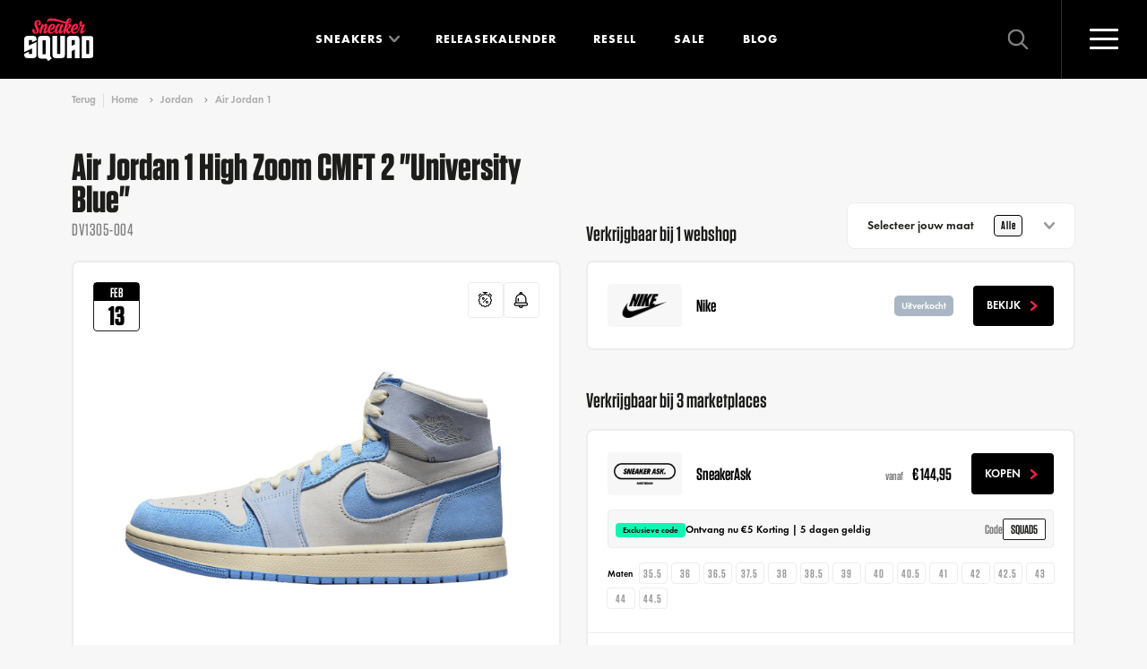

--- FILE ---
content_type: text/html; charset=UTF-8
request_url: https://www.sneakersquad.nl/jordan/air-jordan-1/air-jordan-1-high-zoom-cmft-2-university-blue-dv1305-004/
body_size: 27927
content:
                
    

<!doctype html>
<html lang="nl" class="no-js">
<head>
            <meta name="viewport" content="width=device-width, initial-scale=1">
        <link rel="preconnect" href="https://cdn.sneakersquad.nl">

        <link rel="apple-touch-icon" sizes="180x180" href="/images/favicon/apple-touch-icon.png">
        <link rel="icon" type="image/png" sizes="32x32" href="/images/favicon/favicon-32x32.png">
        <link rel="icon" type="image/png" sizes="16x16" href="/images/favicon/favicon-16x16.png">
        <link rel="manifest" href="/images/favicon/site.webmanifest">
        <link rel="shortcut icon" href="/images/favicon/favicon.ico">
        <meta name="theme-color" content="#ffffff">
        <meta name="am-api-token" content="vG1YbIAmG">

                <link rel="preload" href="/fonts/FuturaPTDemi/font.woff2" as="font" type="font/woff2" crossorigin>
    <link rel="preload" href="/fonts/FuturaPTBold/font.woff2" as="font" type="font/woff2" crossorigin>
    <link rel="preload" href="/fonts/Tungsten-Medium_Web.woff2" as="font" type="font/woff2" crossorigin>
    <link rel="preload" href="/fonts/Tungsten-Semibold_Web.woff2" as="font" type="font/woff2" crossorigin>
    <link rel="preload" href="/fonts/Tungsten-Bold_Web.woff2" as="font" type="font/woff2" crossorigin>
                    <link rel="stylesheet" href="/dist/assets/css-DBLVL6hI.css">
            <title>Air Jordan 1 High Zoom CMFT 2 &quot;University Blue&quot; |… | Sneaker Squad</title>
<script>window.dataLayer = window.dataLayer || [];
function gtag(){dataLayer.push(arguments)};
gtag('js', new Date());
gtag('config', 'G-DFE7MW52Z6', {'send_page_view': true,'anonymize_ip': true,'link_attribution': false,'allow_display_features': false});
</script>
<script>dataLayer = [];
(function(w,d,s,l,i){w[l]=w[l]||[];w[l].push({'gtm.start':
new Date().getTime(),event:'gtm.js'});var f=d.getElementsByTagName(s)[0],
j=d.createElement(s),dl=l!='dataLayer'?'&l='+l:'';j.async=true;j.src=
'https://www.googletagmanager.com/gtm.js?id='+i+dl;f.parentNode.insertBefore(j,f);
})(window,document,'script','dataLayer','GTM-WF33KZXX');
</script><meta name="description" content="Air Jordan 1 High Zoom CMFT 2 &quot;University Blue&quot; DV1305-004 koop je via Sneaker Squad! De sneaker zoekmachine voor echte sneaker freaks. Bestel nu!">
<meta name="referrer" content="no-referrer-when-downgrade">
<meta name="robots" content="all">
<meta content="252464118533535" property="fb:profile_id">
<meta content="nl" property="og:locale">
<meta content="de" property="og:locale:alternate">
<meta content="Sneaker Squad" property="og:site_name">
<meta content="product" property="og:type">
<meta content="https://www.sneakersquad.nl/jordan/air-jordan-1/air-jordan-1-high-zoom-cmft-2-university-blue-dv1305-004/" property="og:url">
<meta content="Air Jordan 1 High Zoom CMFT 2 &quot;University Blue&quot; | DV1305-004" property="og:title">
<meta content="Air Jordan 1 High Zoom CMFT 2 &quot;University Blue&quot; DV1305-004 koop je via Sneaker Squad! De sneaker zoekmachine voor echte sneaker freaks. Bestel nu!" property="og:description">
<meta content="https://cdn.sneakersquad.nl/uploads/sneakers/DV1305-004.png?fit=clip&amp;fm=webp&amp;h=630&amp;q=82&amp;trim=auto&amp;trim-id=1&amp;v=1667503168&amp;w=1200&amp;signature=3bb7a2d9" property="og:image">
<meta content="1013" property="og:image:width">
<meta content="567" property="og:image:height">
<meta content="https://nl.pinterest.com/sneakersquadnl/" property="og:see_also">
<meta content="https://www.instagram.com/sneakersquad.nl/" property="og:see_also">
<meta content="https://www.facebook.com/SneakerSquad.nl/" property="og:see_also">
<meta content="https://twitter.com/SneakerSquad_NL" property="og:see_also">
<meta name="facebook-domain-verification" content="khizxxka3ic5qwb4k9kwjzzlfbw4qx">
<meta name="twitter:card" content="summary_large_image">
<meta name="twitter:site" content="@SneakerSquad_NL">
<meta name="twitter:creator" content="@SneakerSquad_NL">
<meta name="twitter:title" content="Air Jordan 1 High Zoom CMFT 2 &quot;University Blue&quot; | DV1305-004">
<meta name="twitter:description" content="Air Jordan 1 High Zoom CMFT 2 &quot;University Blue&quot; DV1305-004 koop je via Sneaker Squad! De sneaker zoekmachine voor echte sneaker freaks. Bestel nu!">
<meta name="twitter:image" content="https://cdn.sneakersquad.nl/uploads/sneakers/DV1305-004.png?fit=clip&amp;fm=webp&amp;h=418&amp;q=82&amp;trim=auto&amp;trim-id=1&amp;v=1667503168&amp;w=800&amp;signature=bee44df5">
<meta name="twitter:image:width" content="747">
<meta name="twitter:image:height" content="418">
<meta name="google-site-verification" content="YyDo_b60gYE7IJ0axYJ1OOog6rFWj-qsNulsY_2-Y10">
<link href="https://www.sneakersquad.nl/jordan/air-jordan-1/air-jordan-1-high-zoom-cmft-2-university-blue-dv1305-004/" rel="canonical">
<link href="https://www.sneakersquad.nl/" rel="home">
<link href="https://www.sneakersquad.com/de/jordan/air-jordan-1/air-jordan-1-high-zoom-cmft-2-university-blue-dv1305-004/" rel="alternate" hreflang="de">
<link href="https://www.sneakersquad.nl/jordan/air-jordan-1/air-jordan-1-high-zoom-cmft-2-university-blue-dv1305-004/" rel="alternate" hreflang="nl"></head>
<body class="body-redirect "><script async src="https://www.googletagmanager.com/gtag/js?id=G-DFE7MW52Z6"></script>

<noscript><iframe src="https://www.googletagmanager.com/ns.html?id=GTM-WF33KZXX"
height="0" width="0" style="display:none;visibility:hidden"></iframe></noscript>

<noscript><img height="1" width="1" style="display:none"
src="https://www.facebook.com/tr?id=504703266570765&ev=PageView&noscript=1" /></noscript>


<div x-data class="nav-overlay" :class="{'active': $store.nav.opened}" @click.self="$store.nav.close()">

    <div class="nav-overlay__header">
        <a href="https://www.sneakersquad.nl/" class="logo logo--overlay">
            <img src="/images/logo.svg" alt="Sneaker Squad">
        </a>

        <button
            type="button"
            @click="$store.nav.toggle()"

            class="nav-toggle nav-toggle--overlay"
            :class="{'active': $store.nav.opened}"
        >
            <span class="nav-toggle__inner">
                <span class="nav-toggle__bar"></span>
            </span>
        </button>
    </div>

    <div class="nav-overlay__inner">

        
<div class="nav-overlay__container">

    <nav x-trap="$store.nav.opened" class="navigation navigation--overlay" role="navigation">
        <ul class="navigation__list">
            <li class="navigation__item">
                <a class="navigation__link" href="https://www.sneakersquad.nl/">Home</a>
            </li>
            <li class="navigation__item has-dropdown-placeholder">
                <a class="navigation__link" href="https://www.sneakersquad.nl/sneakers/">Sneakers</a>
            </li>
            <li x-data="{opened: false}" class="navigation__item has-dropdown" :class="{'is-open' : opened}">
                <span class="navigation__link" @click="opened = !opened">
                    Sneakers
                </span>
                <span class="navigation__more first"></span>

                <template x-if="opened">
                    <div class="navigation-dropdown">
                        <div class="navigation-dropdown__inner">
                            <div class="navigation-dropdown__row">
                                <div class="navigation-dropdown__row-button">
                                    <a href="https://www.sneakersquad.nl/sneakers/" class="button button--small button--full">
                                        Alle sneakers
                                        <svg class="icon icon-icon-arrow"><use href="/dist/assets/icons-CxRb8dnR.svg#icon-icon-arrow"></use></svg>
                                    </a>
                                </div>

                                <div class="navigation-dropdown__column has-image">
                                    <ul class="navigation-dropdown__list">
                                        <div class="navigation-dropdown__title">
                                            Populaire modellen
                                        </div>
                                                                                                                                    <li class="navigation-dropdown__item">
                                                    <a class="navigation-dropdown__link" href="https://www.sneakersquad.nl/nike/air-max-1/">
                                                        Nike Air Max 1

                                                        <img
                                                             src="https://cdn.sneakersquad.nl/uploads/models/model-nike-air-max-1.png?fit=min&amp;fm=webp&amp;h=40&amp;v=1655217720&amp;signature=0c34cf86" srcset="https://cdn.sneakersquad.nl/uploads/models/model-nike-air-max-1.png?dpr=2&amp;fit=min&amp;fm=webp&amp;h=40&amp;q=50&amp;v=1655217720&amp;signature=415c8e8b 2x" height="40"
                                                            alt="Air Max 1"
                                                            loading="lazy"
                                                        >
                                                    </a>
                                                </li>
                                                                                                                                                                                <li class="navigation-dropdown__item">
                                                    <a class="navigation-dropdown__link" href="https://www.sneakersquad.nl/nike/air-max-90/">
                                                        Nike Air Max 90

                                                        <img
                                                             src="https://cdn.sneakersquad.nl/uploads/models/model-nike-air-max-90.png?fit=min&amp;fm=webp&amp;h=40&amp;v=1655217719&amp;signature=c3c1c9c7" srcset="https://cdn.sneakersquad.nl/uploads/models/model-nike-air-max-90.png?dpr=2&amp;fit=min&amp;fm=webp&amp;h=40&amp;q=50&amp;v=1655217719&amp;signature=79d73d4d 2x" height="40"
                                                            alt="Air Max 90"
                                                            loading="lazy"
                                                        >
                                                    </a>
                                                </li>
                                                                                                                                                                                <li class="navigation-dropdown__item">
                                                    <a class="navigation-dropdown__link" href="https://www.sneakersquad.nl/nike/dunk/">
                                                        Nike Dunk

                                                        <img
                                                             src="https://cdn.sneakersquad.nl/uploads/models/Nike-Dunk-High-WMNS-Panda-DD1869-103.png?fit=min&amp;fm=webp&amp;h=40&amp;v=1699701775&amp;signature=9e4cf7f2" srcset="https://cdn.sneakersquad.nl/uploads/models/Nike-Dunk-High-WMNS-Panda-DD1869-103.png?dpr=2&amp;fit=min&amp;fm=webp&amp;h=40&amp;q=50&amp;v=1699701775&amp;signature=bce36175 2x" height="40"
                                                            alt="Dunk"
                                                            loading="lazy"
                                                        >
                                                    </a>
                                                </li>
                                                                                                                                                                                <li class="navigation-dropdown__item">
                                                    <a class="navigation-dropdown__link" href="https://www.sneakersquad.nl/nike/p-6000/">
                                                        Nike P-6000

                                                        <img
                                                             src="https://cdn.sneakersquad.nl/uploads/models/HF0728-201.png?fit=min&amp;fm=webp&amp;h=40&amp;v=1707171069&amp;signature=7133adc6" srcset="https://cdn.sneakersquad.nl/uploads/models/HF0728-201.png?dpr=2&amp;fit=min&amp;fm=webp&amp;h=40&amp;q=50&amp;v=1707171069&amp;signature=07e1b488 2x" height="40"
                                                            alt="P-6000"
                                                            loading="lazy"
                                                        >
                                                    </a>
                                                </li>
                                                                                                                                                                                <li class="navigation-dropdown__item">
                                                    <a class="navigation-dropdown__link" href="https://www.sneakersquad.nl/nike/air-force-1/">
                                                        Nike Air Force 1

                                                        <img
                                                             src="https://cdn.sneakersquad.nl/uploads/models/model-nike-air-force-1.png?fit=min&amp;fm=webp&amp;h=40&amp;v=1655217720&amp;signature=2965f9db" srcset="https://cdn.sneakersquad.nl/uploads/models/model-nike-air-force-1.png?dpr=2&amp;fit=min&amp;fm=webp&amp;h=40&amp;q=50&amp;v=1655217720&amp;signature=ec2a8e1a 2x" height="40"
                                                            alt="Air Force 1"
                                                            loading="lazy"
                                                        >
                                                    </a>
                                                </li>
                                                                                                                                                                                <li class="navigation-dropdown__item">
                                                    <a class="navigation-dropdown__link" href="https://www.sneakersquad.nl/jordan/air-jordan-1/">
                                                        Jordan Air Jordan 1

                                                        <img
                                                             src="https://cdn.sneakersquad.nl/uploads/models/model-nike-air-jordan-1-high.png?fit=min&amp;fm=webp&amp;h=40&amp;v=1655217719&amp;signature=24806af3" srcset="https://cdn.sneakersquad.nl/uploads/models/model-nike-air-jordan-1-high.png?dpr=2&amp;fit=min&amp;fm=webp&amp;h=40&amp;q=50&amp;v=1655217719&amp;signature=c20c4bf6 2x" height="40"
                                                            alt="Air Jordan 1"
                                                            loading="lazy"
                                                        >
                                                    </a>
                                                </li>
                                                                                                                                                                                <li class="navigation-dropdown__item">
                                                    <a class="navigation-dropdown__link" href="https://www.sneakersquad.nl/jordan/air-jordan-4/">
                                                        Jordan Air Jordan 4

                                                        <img
                                                             src="https://cdn.sneakersquad.nl/uploads/models/model-nike-air-jordan-4.png?fit=min&amp;fm=webp&amp;h=40&amp;v=1699707472&amp;signature=c65e3fb7" srcset="https://cdn.sneakersquad.nl/uploads/models/model-nike-air-jordan-4.png?dpr=2&amp;fit=min&amp;fm=webp&amp;h=40&amp;q=50&amp;v=1699707472&amp;signature=b8f3bf97 2x" height="40"
                                                            alt="Air Jordan 4"
                                                            loading="lazy"
                                                        >
                                                    </a>
                                                </li>
                                                                                                                                                                                <li class="navigation-dropdown__item">
                                                    <a class="navigation-dropdown__link" href="https://www.sneakersquad.nl/asics/gel-nyc/">
                                                        Asics Gel NYC

                                                        <img
                                                             src="https://cdn.sneakersquad.nl/uploads/models/1201A789-103.avif?fit=min&amp;fm=webp&amp;h=40&amp;v=1709459847&amp;signature=e760318d" srcset="https://cdn.sneakersquad.nl/uploads/models/1201A789-103.avif?dpr=2&amp;fit=min&amp;fm=webp&amp;h=40&amp;q=50&amp;v=1709459847&amp;signature=6edc4584 2x" height="40"
                                                            alt="Gel NYC"
                                                            loading="lazy"
                                                        >
                                                    </a>
                                                </li>
                                                                                                                                                                                <li class="navigation-dropdown__item">
                                                    <a class="navigation-dropdown__link" href="https://www.sneakersquad.nl/asics/gel-kayano/">
                                                        Asics Gel Kayano

                                                        <img
                                                             src="https://cdn.sneakersquad.nl/uploads/models/model-asics-gel-kayano.png?fit=min&amp;fm=webp&amp;h=40&amp;v=1699712285&amp;signature=9b74c6cc" srcset="https://cdn.sneakersquad.nl/uploads/models/model-asics-gel-kayano.png?dpr=2&amp;fit=min&amp;fm=webp&amp;h=40&amp;q=50&amp;v=1699712285&amp;signature=cc970771 2x" height="40"
                                                            alt="Gel Kayano"
                                                            loading="lazy"
                                                        >
                                                    </a>
                                                </li>
                                                                                                                                                                                <li class="navigation-dropdown__item">
                                                    <a class="navigation-dropdown__link" href="https://www.sneakersquad.nl/adidas/handball-spezial/">
                                                        Adidas Handball Spezial

                                                        <img
                                                             src="https://cdn.sneakersquad.nl/uploads/models/IF6490.avif?fit=min&amp;fm=webp&amp;h=40&amp;v=1713617790&amp;signature=e70d83e4" srcset="https://cdn.sneakersquad.nl/uploads/models/IF6490.avif?dpr=2&amp;fit=min&amp;fm=webp&amp;h=40&amp;q=50&amp;v=1713617790&amp;signature=bfd5381a 2x" height="40"
                                                            alt="Handball Spezial"
                                                            loading="lazy"
                                                        >
                                                    </a>
                                                </li>
                                                                                                                                                                                <li class="navigation-dropdown__item">
                                                    <a class="navigation-dropdown__link" href="https://www.sneakersquad.nl/adidas/samba/">
                                                        Adidas Samba

                                                        <img
                                                             src="https://cdn.sneakersquad.nl/uploads/models/IE1377.webp?fit=min&amp;fm=webp&amp;h=40&amp;v=1712433078&amp;signature=f5d17881" srcset="https://cdn.sneakersquad.nl/uploads/models/IE1377.webp?dpr=2&amp;fit=min&amp;fm=webp&amp;h=40&amp;q=50&amp;v=1712433078&amp;signature=a84840a9 2x" height="40"
                                                            alt="Samba"
                                                            loading="lazy"
                                                        >
                                                    </a>
                                                </li>
                                                                                                                                                                                <li class="navigation-dropdown__item">
                                                    <a class="navigation-dropdown__link" href="https://www.sneakersquad.nl/adidas/campus/">
                                                        Adidas Campus

                                                        <img
                                                             src="https://cdn.sneakersquad.nl/uploads/models/model-adidas-campus_2023-11-11-140357_xjzg.png?fit=min&amp;fm=webp&amp;h=40&amp;v=1699711437&amp;signature=e518f4ef" srcset="https://cdn.sneakersquad.nl/uploads/models/model-adidas-campus_2023-11-11-140357_xjzg.png?dpr=2&amp;fit=min&amp;fm=webp&amp;h=40&amp;q=50&amp;v=1699711437&amp;signature=87915bb4 2x" height="40"
                                                            alt="Campus"
                                                            loading="lazy"
                                                        >
                                                    </a>
                                                </li>
                                                                                                                                                                                <li class="navigation-dropdown__item">
                                                    <a class="navigation-dropdown__link" href="https://www.sneakersquad.nl/new-balance/9060/">
                                                        New Balance 9060

                                                        <img
                                                             src="https://cdn.sneakersquad.nl/uploads/models/U9060HSA.avif?fit=min&amp;fm=webp&amp;h=40&amp;v=1712433617&amp;signature=271c78c6" srcset="https://cdn.sneakersquad.nl/uploads/models/U9060HSA.avif?dpr=2&amp;fit=min&amp;fm=webp&amp;h=40&amp;q=50&amp;v=1712433617&amp;signature=86664153 2x" height="40"
                                                            alt="9060"
                                                            loading="lazy"
                                                        >
                                                    </a>
                                                </li>
                                                                                                                                                                                <li class="navigation-dropdown__item">
                                                    <a class="navigation-dropdown__link" href="https://www.sneakersquad.nl/new-balance/1906/">
                                                        New Balance 1906

                                                        <img
                                                             src="https://cdn.sneakersquad.nl/uploads/models/New-Balance-1906.webp?fit=min&amp;fm=webp&amp;h=40&amp;v=1660735355&amp;signature=1d9c11f1" srcset="https://cdn.sneakersquad.nl/uploads/models/New-Balance-1906.webp?dpr=2&amp;fit=min&amp;fm=webp&amp;h=40&amp;q=50&amp;v=1660735355&amp;signature=76608e23 2x" height="40"
                                                            alt="1906"
                                                            loading="lazy"
                                                        >
                                                    </a>
                                                </li>
                                                                                                                                                                                <li class="navigation-dropdown__item">
                                                    <a class="navigation-dropdown__link" href="https://www.sneakersquad.nl/new-balance/530/">
                                                        New Balance 530

                                                        <img
                                                             src="https://cdn.sneakersquad.nl/uploads/models/MR530EWB.avif?fit=min&amp;fm=webp&amp;h=40&amp;v=1707644751&amp;signature=adb0aac1" srcset="https://cdn.sneakersquad.nl/uploads/models/MR530EWB.avif?dpr=2&amp;fit=min&amp;fm=webp&amp;h=40&amp;q=50&amp;v=1707644751&amp;signature=b1289bb9 2x" height="40"
                                                            alt="530"
                                                            loading="lazy"
                                                        >
                                                    </a>
                                                </li>
                                                                                                                                                                                <li class="navigation-dropdown__item">
                                                    <a class="navigation-dropdown__link" href="https://www.sneakersquad.nl/new-balance/740/">
                                                        New Balance 740

                                                        <img
                                                             src="https://cdn.sneakersquad.nl/uploads/models/new-balance-U740IN2.png?fit=min&amp;fm=webp&amp;h=40&amp;v=1735815040&amp;signature=ff2844f2" srcset="https://cdn.sneakersquad.nl/uploads/models/new-balance-U740IN2.png?dpr=2&amp;fit=min&amp;fm=webp&amp;h=40&amp;q=50&amp;v=1735815040&amp;signature=9bea516d 2x" height="40"
                                                            alt="740"
                                                            loading="lazy"
                                                        >
                                                    </a>
                                                </li>
                                                                                    
                                        <li class="navigation-dropdown__item has-link">
                                            <a href="https://www.sneakersquad.nl/sneakers/" class="text-link">
                                                <span class="text-link__icon">
                                                    <svg class="icon icon-icon-arrow"><use href="/dist/assets/icons-CxRb8dnR.svg#icon-icon-arrow"></use></svg>
                                                </span>
                                                <span class="text-link__label">
                                                    Alle sneakers
                                                </span>
                                            </a>
                                        </li>

                                    </ul>
                                </div>
                                <div class="navigation-dropdown__column has-logo">
                                    <ul class="navigation-dropdown__list">
                                        <div class="navigation-dropdown__title">Merken</div>
                                                                                    <li class="navigation-dropdown__item">
                                                <a class="navigation-dropdown__link" href="https://www.sneakersquad.nl/nike/">
                                                                                                            <div class="navigation-dropdown__link-inner">
                                                            <img
                                                                 src="https://cdn.sneakersquad.nl/uploads/brands/logo-nike.svg?v=1655217718&amp;signature=8e52ebe0"
                                                                alt="Logo nike"
                                                                loading="lazy"
                                                            >
                                                        </div>
                                                                                                    </a>
                                            </li>
                                                                                    <li class="navigation-dropdown__item">
                                                <a class="navigation-dropdown__link" href="https://www.sneakersquad.nl/asics/">
                                                                                                            <div class="navigation-dropdown__link-inner">
                                                            <img
                                                                 src="https://cdn.sneakersquad.nl/uploads/brands/logo-merk-asics.svg?v=1655217717&amp;signature=37ae362d"
                                                                alt="Logo merk asics"
                                                                loading="lazy"
                                                            >
                                                        </div>
                                                                                                    </a>
                                            </li>
                                                                                    <li class="navigation-dropdown__item">
                                                <a class="navigation-dropdown__link" href="https://www.sneakersquad.nl/new-balance/">
                                                                                                            <div class="navigation-dropdown__link-inner">
                                                            <img
                                                                 src="https://cdn.sneakersquad.nl/uploads/brands/Logo-merken-New-Balance.svg?v=1655217716&amp;signature=287c6706"
                                                                alt="Logo merken New Balance"
                                                                loading="lazy"
                                                            >
                                                        </div>
                                                                                                    </a>
                                            </li>
                                                                                    <li class="navigation-dropdown__item">
                                                <a class="navigation-dropdown__link" href="https://www.sneakersquad.nl/adidas/">
                                                                                                            <div class="navigation-dropdown__link-inner">
                                                            <img
                                                                 src="https://cdn.sneakersquad.nl/uploads/brands/logo-adidas.svg?v=1655217717&amp;signature=948efdc8"
                                                                alt="Logo adidas"
                                                                loading="lazy"
                                                            >
                                                        </div>
                                                                                                    </a>
                                            </li>
                                                                                    <li class="navigation-dropdown__item">
                                                <a class="navigation-dropdown__link" href="https://www.sneakersquad.nl/puma/">
                                                                                                            <div class="navigation-dropdown__link-inner">
                                                            <img
                                                                 src="https://cdn.sneakersquad.nl/uploads/brands/logo-merk-puma.svg?v=1655217716&amp;signature=571e6a79"
                                                                alt="Logo merk puma"
                                                                loading="lazy"
                                                            >
                                                        </div>
                                                                                                    </a>
                                            </li>
                                                                                    <li class="navigation-dropdown__item">
                                                <a class="navigation-dropdown__link" href="https://www.sneakersquad.nl/jordan/">
                                                                                                            <div class="navigation-dropdown__link-inner">
                                                            <img
                                                                 src="https://cdn.sneakersquad.nl/uploads/brands/logo-merk-air-jordan.svg?v=1655217716&amp;signature=01b856ed"
                                                                alt="Logo merk air jordan"
                                                                loading="lazy"
                                                            >
                                                        </div>
                                                                                                    </a>
                                            </li>
                                                                                    <li class="navigation-dropdown__item">
                                                <a class="navigation-dropdown__link" href="https://www.sneakersquad.nl/karhu/">
                                                                                                            <div class="navigation-dropdown__link-inner">
                                                            <img
                                                                 src="https://cdn.sneakersquad.nl/uploads/brands/Logo-merken-karhu.svg?v=1655217717&amp;signature=52271454"
                                                                alt="Logo merken karhu"
                                                                loading="lazy"
                                                            >
                                                        </div>
                                                                                                    </a>
                                            </li>
                                                                                    <li class="navigation-dropdown__item">
                                                <a class="navigation-dropdown__link" href="https://www.sneakersquad.nl/saucony/">
                                                                                                            <div class="navigation-dropdown__link-inner">
                                                            <img
                                                                 src="https://cdn.sneakersquad.nl/uploads/brands/logo-merken-saucony.svg?v=1655217718&amp;signature=b55074f5"
                                                                alt="Logo merken saucony"
                                                                loading="lazy"
                                                            >
                                                        </div>
                                                                                                    </a>
                                            </li>
                                                                                    <li class="navigation-dropdown__item">
                                                <a class="navigation-dropdown__link" href="https://www.sneakersquad.nl/ugg/">
                                                                                                            <div class="navigation-dropdown__link-inner">
                                                            <img
                                                                 src="https://cdn.sneakersquad.nl/uploads/brands/UGG_Logo.png?fit=max&amp;fm=webp&amp;h=74&amp;v=1713953047&amp;w=164&amp;signature=65963404" srcset="https://cdn.sneakersquad.nl/uploads/brands/UGG_Logo.png?dpr=2&amp;fit=max&amp;fm=webp&amp;h=74&amp;q=50&amp;v=1713953047&amp;w=164&amp;signature=3a49c08a 2x"
                                                                alt="UGG Logo"
                                                                loading="lazy"
                                                            >
                                                        </div>
                                                                                                    </a>
                                            </li>
                                                                                    <li class="navigation-dropdown__item">
                                                <a class="navigation-dropdown__link" href="https://www.sneakersquad.nl/mizuno/">
                                                                                                            <div class="navigation-dropdown__link-inner">
                                                            <img
                                                                 src="https://cdn.sneakersquad.nl/uploads/brands/logo-meken-MIZUNO.svg?v=1655217716&amp;signature=5fb11518"
                                                                alt="Logo meken MIZUNO"
                                                                loading="lazy"
                                                            >
                                                        </div>
                                                                                                    </a>
                                            </li>
                                                                            </ul>
                                </div>
                            </div>
                        </div>
                    </div>
                </template>
            </li>
            <li class="navigation__item">
                <a class="navigation__link" href="https://www.sneakersquad.nl/releasekalender/">Releasekalender</a>
            </li>
            <li class="navigation__item">
                <a class="navigation__link" href="https://www.sneakersquad.nl/blog/">Blog</a>
            </li>
            <li class="navigation__item">
                <a class="navigation__link" href="https://www.sneakersquad.nl/resell/">Resell</a>
            </li>
            <li class="navigation__item">
                <a class="navigation__link" href="https://www.sneakersquad.nl/sale/">Sale</a>
            </li>



        </ul>
    </nav>

    <nav class="nav-overlay__subnav">
        <ul class="nav-overlay__subnav-list">
                                                <li class="nav-overlay__subnav-item">
                        <a class="nav-overlay__subnav-link" href="https://www.sneakersquad.nl/sneaker-release-alerts/">WhatsApp release alerts</a>
                    </li>
                                                                <li class="nav-overlay__subnav-item">
                        <a class="nav-overlay__subnav-link" href="https://www.sneakersquad.nl/sneaker-release-agenda-synchronisatie/">Agenda-synchronisatie kalender</a>
                    </li>
                                                                <li class="nav-overlay__subnav-item">
                        <a class="nav-overlay__subnav-link" href="https://www.sneakersquad.nl/merken/">Sneaker merken</a>
                    </li>
                                                                <li class="nav-overlay__subnav-item">
                        <a class="nav-overlay__subnav-link" href="https://www.sneakersquad.nl/modellen/">Sneaker modellen</a>
                    </li>
                                                                <li class="nav-overlay__subnav-item">
                        <a class="nav-overlay__subnav-link" href="https://www.sneakersquad.nl/webshops/">Sneaker webshops</a>
                    </li>
                                                                <li class="nav-overlay__subnav-item">
                        <a class="nav-overlay__subnav-link" href="https://www.sneakersquad.nl/woordenlijst/">Sneaker woordenlijst</a>
                    </li>
                                                                <li class="nav-overlay__subnav-item">
                        <a class="nav-overlay__subnav-link" href="https://www.sneakersquad.nl/over-ons/">Over Sneaker Squad</a>
                    </li>
                                                                <li class="nav-overlay__subnav-item">
                        <a class="nav-overlay__subnav-link" href="https://www.sneakersquad.nl/faq/">FAQ</a>
                    </li>
                                                                <li class="nav-overlay__subnav-item">
                        <a class="nav-overlay__subnav-link" href="https://www.sneakersquad.nl/contact/">Contact</a>
                    </li>
                                    </ul>
    </nav>
</div>


        <div class="nav-overlay__footer">
            <div class="navigation-overlay__badge">
                                    <template x-if="$store.nav.opened">
                            <img width="88" height="88" src="/images/WOTY_badge-certified2025.svg" loading="lazy" alt="WOTY badge">
                    </template>
                            </div>

            <p>
                Elke dag <strong>zoeken, vergelijken</strong> en <strong>kopen</strong> duizenden sneakerheads hun favoriete <strong>sneakers</strong> via Sneaker Squad
            </p>

                <div class="language-switch">
        <div class="language-switch__button">
            <span class="language-switch__icon">
                <img
                    src="/images/flag-nl.svg"
                    alt="Nederlands 🇳🇱"
                    loading="lazy"
                >
            </span>
            Nederlands

            <div class="language-switch__arrow">
                <svg class="icon icon-icon-arrow"><use href="/dist/assets/icons-CxRb8dnR.svg#icon-icon-arrow"></use></svg>
            </div>
        </div>

        <div class="language-switch__dropdown">
                                                                            <a href="https://www.sneakersquad.com/de/jordan/air-jordan-1/air-jordan-1-high-zoom-cmft-2-university-blue-dv1305-004/" class="language-switch__link" data-lang="de" rel="nofollow">
                        <span class="language-switch__icon">
                            <img src="/images/flag-de.svg"
                                 alt="Deutsch 🇩🇪" loading="lazy">
                        </span>
                        Deutsch
                    </a>
                                    </div>
    </div>

            
            <svg class="icon icon-slogan nav-overlay__slogan"><defs>                <linearGradient id="sloganGradient" x1="648" x2="648" y1="15.5" y2="162.4" gradientUnits="userSpaceOnUse">
                    <stop offset="0" stop-color="#20201E"/>
                    <stop offset="1" stop-color="#0F0F0F"/>
                </linearGradient>
            </defs><use href="/dist/assets/icons-CxRb8dnR.svg#icon-slogan"></use></svg>
        </div>

    </div>
</div>
<div
    x-data
    @click.self="$store.search.close()"

    id="search-overlay"
    class="search-overlay"
    :class="{'active': $store.search.opened}"
    x-trap.noscroll.noautofocus="$store.search.opened"
>
    <div class="search-overlay__inner">

        <div x-data="autocomplete(false, 'https://www.sneakersquad.nl/sneakers-autocomplete/')" class="search " @click.outside="focussed=false">
    <svg class="icon icon-arrow"><use href="/dist/assets/icons-CxRb8dnR.svg#icon-arrow"></use></svg>

    <form action="https://www.sneakersquad.nl/sneakers/" class="search__form" @reset="query=''">
        <input
            type="search"
            class="input input--large"
            name="query"
            placeholder="Zoek op merk, model of stijlcode"
            x-model="query"

            @click="onClick"
            @keyup.escape="onEscape"
            @focus="focussed=true"

            :readonly="inline && isMobile"
                    >

        <template x-if="hitsQuery">
            <button class="button-reset" type="reset">
                <svg class="icon icon-icon-close-small"><use href="/dist/assets/icons-CxRb8dnR.svg#icon-icon-close-small"></use></svg>
            </button>
        </template>

        <button class="search__button button" aria-label="Zoeken" type="submit">
            <span>Zoeken</span>
            <svg class="icon icon-icon-search"><use href="/dist/assets/icons-CxRb8dnR.svg#icon-icon-search"></use></svg>
        </button>
    </form>

    <template x-if="open">
        <div class="search-autocomplete">
            
<div class="search-autocomplete__inner">
    <template x-if="!hits.length">
        <div class="search-autocomplete__trending">
            <div class="search-autocomplete__trending-label">Trending:</div>
            <ul class="search-autocomplete__trending-list">
                                    <li>
                        <a href="https://www.sneakersquad.nl/nike/">Nike</a>
                    </li>
                                    <li>
                        <a href="https://www.sneakersquad.nl/asics/">Asics</a>
                    </li>
                                    <li>
                        <a href="https://www.sneakersquad.nl/new-balance/">New Balance</a>
                    </li>
                                    <li>
                        <a href="https://www.sneakersquad.nl/adidas/">Adidas</a>
                    </li>
                            </ul>
        </div>
    </template>

    <div class="search-autocomplete__main">

        <template x-if="hitsQuery">
            <div>
                <div class="search-autocomplete__title fs-2xs mb-2xs">Zoekresultaten</div>

                <template x-if="hits.length === 0">
                    <span  class="search-autocomplete__noresults fs-xs">
                        Geen resultaten gevonden.
                    </span>
                </template>

                <ul class="search-autocomplete__product-list search-autocomplete__product-results" @scroll="handleScroll">
                    <template x-for="entry in hits" :key="entry.id">
                        <li>
                            <a :href="entry.url" :title="entry.title">
                                <span class="search-autocomplete__product-item-image" x-html="entry.image">
                                </span>
                                <span class="search-autocomplete__product-item">
                                    <span class="search-autocomplete__product-title" x-text="entry.title"></span>
                                </span>
                            </a>
                        </li>
                    </template>
                </ul>

                <template x-if="hits.length">
                    <div class="search-autocomplete__footer">
                        <a :href="'/sneakers/?query=' + encodeURIComponent(query)" class="button button--small button--full">
                            Bekijk alle resultaten
                            <svg class="icon icon-icon-arrow"><use href="/dist/assets/icons-CxRb8dnR.svg#icon-icon-arrow"></use></svg>
                        </a>
                    </div>
                </template>
            </div>
        </template>

        <template x-if="!hitsQuery">
            <div>
                <div class="search-autocomplete__title fs-2xs mb-2xs">Recente release</div>

                <ul class="search-autocomplete__product-list">
                                            <li>
                            <a href="https://www.sneakersquad.nl/nike/dunk/nike-dunk-low-se-lny-iq1118-220/" title="Nike Dunk Low SE &quot;LNY&quot;">
                                <span class="search-autocomplete__product-item-image">
                                    <img  src="https://cdn.sneakersquad.nl/uploads/sneakers/IQ1118-220.png?flip=h&amp;fm=webp&amp;h=36&amp;trim=auto&amp;trim-sd=1&amp;v=1770023013&amp;signature=dec97fb4" srcset="https://cdn.sneakersquad.nl/uploads/sneakers/IQ1118-220.png?dpr=2&amp;flip=h&amp;fm=webp&amp;h=36&amp;q=50&amp;trim=auto&amp;trim-sd=1&amp;v=1770023013&amp;signature=12982698 2x" height="36"alt="">
                                </span>
                                <span class="search-autocomplete__product-item">
                                    <span class="search-autocomplete__product-title">Nike Dunk Low SE &quot;LNY&quot;</span>
                                </span>
                            </a>
                        </li>
                                            <li>
                            <a href="https://www.sneakersquad.nl/nike/air-force-1/nike-air-force-1-low-pegasus-pack-year-of-the-horse-iq1119-011/" title="Nike Air Force 1 &#039;07 SE &quot;LNY&quot;">
                                <span class="search-autocomplete__product-item-image">
                                    <img  src="https://cdn.sneakersquad.nl/uploads/sneakers/IQ1119-011.png?flip=h&amp;fm=webp&amp;h=36&amp;trim=auto&amp;trim-sd=1&amp;v=1766321677&amp;signature=70cc7c8f" srcset="https://cdn.sneakersquad.nl/uploads/sneakers/IQ1119-011.png?dpr=2&amp;flip=h&amp;fm=webp&amp;h=36&amp;q=50&amp;trim=auto&amp;trim-sd=1&amp;v=1766321677&amp;signature=11ea7cef 2x" height="36"alt="">
                                </span>
                                <span class="search-autocomplete__product-item">
                                    <span class="search-autocomplete__product-title">Nike Air Force 1 &#039;07 SE &quot;LNY&quot;</span>
                                </span>
                            </a>
                        </li>
                                            <li>
                            <a href="https://www.sneakersquad.nl/asics/gel-kayano/asics-gel-kayano-14-cream-pistachio-1203a537-112/" title="ASICS Gel-Kayano 14 &quot;Cream Pistachio&quot;">
                                <span class="search-autocomplete__product-item-image">
                                    <img  src="https://cdn.sneakersquad.nl/uploads/sneakers/1203A537-112.avif?fm=webp&amp;h=36&amp;trim=auto&amp;trim-sd=1&amp;v=1769955739&amp;signature=d10a3b70" srcset="https://cdn.sneakersquad.nl/uploads/sneakers/1203A537-112.avif?dpr=2&amp;fm=webp&amp;h=36&amp;q=50&amp;trim=auto&amp;trim-sd=1&amp;v=1769955739&amp;signature=1fa5ed5d 2x" height="36"alt="">
                                </span>
                                <span class="search-autocomplete__product-item">
                                    <span class="search-autocomplete__product-title">ASICS Gel-Kayano 14 &quot;Cream Pistachio&quot;</span>
                                </span>
                            </a>
                        </li>
                                            <li>
                            <a href="https://www.sneakersquad.nl/new-balance/740/new-balance-740-timberwolf-white-u7404oo/" title="New Balance 740 &quot;Timberwolf White&quot;">
                                <span class="search-autocomplete__product-item-image">
                                    <img  src="https://cdn.sneakersquad.nl/uploads/sneakers/U7404OO_2026-02-01-221942_vpea.png?fm=webp&amp;h=36&amp;trim=auto&amp;trim-sd=1&amp;v=1769984382&amp;signature=b7217d24" srcset="https://cdn.sneakersquad.nl/uploads/sneakers/U7404OO_2026-02-01-221942_vpea.png?dpr=2&amp;fm=webp&amp;h=36&amp;q=50&amp;trim=auto&amp;trim-sd=1&amp;v=1769984382&amp;signature=f7e49b25 2x" height="36"alt="">
                                </span>
                                <span class="search-autocomplete__product-item">
                                    <span class="search-autocomplete__product-title">New Balance 740 &quot;Timberwolf White&quot;</span>
                                </span>
                            </a>
                        </li>
                                            <li>
                            <a href="https://www.sneakersquad.nl/new-balance/740/new-balance-740-relic-brown-pumpernickel-u7407cb/" title="New Balance 740 &quot;Relic Brown Pumpernickel&quot;">
                                <span class="search-autocomplete__product-item-image">
                                    <img  src="https://cdn.sneakersquad.nl/uploads/sneakers/U7407CB.png?fm=webp&amp;h=36&amp;trim=auto&amp;trim-sd=1&amp;v=1769984577&amp;signature=89d6e8c4" srcset="https://cdn.sneakersquad.nl/uploads/sneakers/U7407CB.png?dpr=2&amp;fm=webp&amp;h=36&amp;q=50&amp;trim=auto&amp;trim-sd=1&amp;v=1769984577&amp;signature=1620aa89 2x" height="36"alt="">
                                </span>
                                <span class="search-autocomplete__product-item">
                                    <span class="search-autocomplete__product-title">New Balance 740 &quot;Relic Brown Pumpernickel&quot;</span>
                                </span>
                            </a>
                        </li>
                    
                                    </ul>

                <div class="search-autocomplete__footer">
                    <a href="https://www.sneakersquad.nl/sneakers/" class="button button--small button--full">
                        Bekijk alle sneakers
                        <svg class="icon icon-icon-arrow"><use href="/dist/assets/icons-CxRb8dnR.svg#icon-icon-arrow"></use></svg>
                    </a>
                </div>
            </div>
        </template>
    </div>

    <div class="search-autocomplete__sidebar">
        <div class="search-autocomplete__title fs-2xs mb-xs">Populaire modellen</div>

        <ul class="search-autocomplete__list mb-xs">
                            <li>
                    <a href="https://www.sneakersquad.nl/nike/air-max-1/">Nike Air Max 1</a>
                </li>
                            <li>
                    <a href="https://www.sneakersquad.nl/nike/air-max-90/">Nike Air Max 90</a>
                </li>
                            <li>
                    <a href="https://www.sneakersquad.nl/nike/dunk/">Nike Dunk</a>
                </li>
                            <li>
                    <a href="https://www.sneakersquad.nl/nike/p-6000/">Nike P-6000</a>
                </li>
                            <li>
                    <a href="https://www.sneakersquad.nl/nike/air-force-1/">Nike Air Force 1</a>
                </li>
                            <li>
                    <a href="https://www.sneakersquad.nl/jordan/air-jordan-1/">Jordan Air Jordan 1</a>
                </li>
                            <li>
                    <a href="https://www.sneakersquad.nl/jordan/air-jordan-4/">Jordan Air Jordan 4</a>
                </li>
                            <li>
                    <a href="https://www.sneakersquad.nl/asics/gel-nyc/">Asics Gel NYC</a>
                </li>
                            <li>
                    <a href="https://www.sneakersquad.nl/asics/gel-kayano/">Asics Gel Kayano</a>
                </li>
                            <li>
                    <a href="https://www.sneakersquad.nl/adidas/handball-spezial/">Adidas Handball Spezial</a>
                </li>
                    </ul>

    </div>
</div>

        </div>
    </template>
</div>

    </div>
</div>


<header class="header">
    <div class="header__inner">

        <a href="https://www.sneakersquad.nl/" class="logo logo--header">
            <img src="/images/logo.svg" alt="Logo Sneaker Squad" width="120" height="75">
        </a>

        

<nav class="navigation navigation--header" role="navigation">
    <ul class="navigation__list">

        <li x-data="navDropdown" class="navigation__item has-dropdown" :class="{'is-active': isActive}" @mouseenter="enter" @mouseleave="leave">
            <a class="navigation__link" href="https://www.sneakersquad.nl/sneakers/">
                Sneakers
                <svg class="icon icon-icon-arrow"><use href="/dist/assets/icons-CxRb8dnR.svg#icon-icon-arrow"></use></svg>
            </a>

            <div class="navigation-dropdown">
                <div class="navigation-dropdown__wrapper">
                    <div class="navigation-dropdown__container layout__inner layout__inner--large grid">

                        <template x-if="isActive">
                            <div class="navigation-dropdown__inner">
                                <div class="navigation-dropdown__column has-image">
                                    <div class="navigation-dropdown__title">Populaire modellen</div>
                                    <ul class="navigation-dropdown__list navigation-dropdown__list--columns">
                                                                                                                                    <li class="navigation-dropdown__item">
                                                    <a class="navigation-dropdown__link"
                                                       href="https://www.sneakersquad.nl/nike/air-max-1/">
                                                       Nike Air Max 1
                                                        <img  src="https://cdn.sneakersquad.nl/uploads/models/model-nike-air-max-1.png?fit=min&amp;fm=webp&amp;h=40&amp;v=1655217720&amp;signature=0c34cf86" srcset="https://cdn.sneakersquad.nl/uploads/models/model-nike-air-max-1.png?dpr=2&amp;fit=min&amp;fm=webp&amp;h=40&amp;q=50&amp;v=1655217720&amp;signature=415c8e8b 2x" height="40" alt="Air Max 1" loading="lazy">
                                                    </a>
                                                </li>
                                                                                                                                                                                <li class="navigation-dropdown__item">
                                                    <a class="navigation-dropdown__link"
                                                       href="https://www.sneakersquad.nl/nike/air-max-90/">
                                                       Nike Air Max 90
                                                        <img  src="https://cdn.sneakersquad.nl/uploads/models/model-nike-air-max-90.png?fit=min&amp;fm=webp&amp;h=40&amp;v=1655217719&amp;signature=c3c1c9c7" srcset="https://cdn.sneakersquad.nl/uploads/models/model-nike-air-max-90.png?dpr=2&amp;fit=min&amp;fm=webp&amp;h=40&amp;q=50&amp;v=1655217719&amp;signature=79d73d4d 2x" height="40" alt="Air Max 90" loading="lazy">
                                                    </a>
                                                </li>
                                                                                                                                                                                <li class="navigation-dropdown__item">
                                                    <a class="navigation-dropdown__link"
                                                       href="https://www.sneakersquad.nl/nike/dunk/">
                                                       Nike Dunk
                                                        <img  src="https://cdn.sneakersquad.nl/uploads/models/Nike-Dunk-High-WMNS-Panda-DD1869-103.png?fit=min&amp;fm=webp&amp;h=40&amp;v=1699701775&amp;signature=9e4cf7f2" srcset="https://cdn.sneakersquad.nl/uploads/models/Nike-Dunk-High-WMNS-Panda-DD1869-103.png?dpr=2&amp;fit=min&amp;fm=webp&amp;h=40&amp;q=50&amp;v=1699701775&amp;signature=bce36175 2x" height="40" alt="Dunk" loading="lazy">
                                                    </a>
                                                </li>
                                                                                                                                                                                <li class="navigation-dropdown__item">
                                                    <a class="navigation-dropdown__link"
                                                       href="https://www.sneakersquad.nl/nike/p-6000/">
                                                       Nike P-6000
                                                        <img  src="https://cdn.sneakersquad.nl/uploads/models/HF0728-201.png?fit=min&amp;fm=webp&amp;h=40&amp;v=1707171069&amp;signature=7133adc6" srcset="https://cdn.sneakersquad.nl/uploads/models/HF0728-201.png?dpr=2&amp;fit=min&amp;fm=webp&amp;h=40&amp;q=50&amp;v=1707171069&amp;signature=07e1b488 2x" height="40" alt="P-6000" loading="lazy">
                                                    </a>
                                                </li>
                                                                                                                                                                                <li class="navigation-dropdown__item">
                                                    <a class="navigation-dropdown__link"
                                                       href="https://www.sneakersquad.nl/nike/air-force-1/">
                                                       Nike Air Force 1
                                                        <img  src="https://cdn.sneakersquad.nl/uploads/models/model-nike-air-force-1.png?fit=min&amp;fm=webp&amp;h=40&amp;v=1655217720&amp;signature=2965f9db" srcset="https://cdn.sneakersquad.nl/uploads/models/model-nike-air-force-1.png?dpr=2&amp;fit=min&amp;fm=webp&amp;h=40&amp;q=50&amp;v=1655217720&amp;signature=ec2a8e1a 2x" height="40" alt="Air Force 1" loading="lazy">
                                                    </a>
                                                </li>
                                                                                                                                                                                <li class="navigation-dropdown__item">
                                                    <a class="navigation-dropdown__link"
                                                       href="https://www.sneakersquad.nl/jordan/air-jordan-1/">
                                                       Jordan Air Jordan 1
                                                        <img  src="https://cdn.sneakersquad.nl/uploads/models/model-nike-air-jordan-1-high.png?fit=min&amp;fm=webp&amp;h=40&amp;v=1655217719&amp;signature=24806af3" srcset="https://cdn.sneakersquad.nl/uploads/models/model-nike-air-jordan-1-high.png?dpr=2&amp;fit=min&amp;fm=webp&amp;h=40&amp;q=50&amp;v=1655217719&amp;signature=c20c4bf6 2x" height="40" alt="Air Jordan 1" loading="lazy">
                                                    </a>
                                                </li>
                                                                                                                                                                                <li class="navigation-dropdown__item">
                                                    <a class="navigation-dropdown__link"
                                                       href="https://www.sneakersquad.nl/jordan/air-jordan-4/">
                                                       Jordan Air Jordan 4
                                                        <img  src="https://cdn.sneakersquad.nl/uploads/models/model-nike-air-jordan-4.png?fit=min&amp;fm=webp&amp;h=40&amp;v=1699707472&amp;signature=c65e3fb7" srcset="https://cdn.sneakersquad.nl/uploads/models/model-nike-air-jordan-4.png?dpr=2&amp;fit=min&amp;fm=webp&amp;h=40&amp;q=50&amp;v=1699707472&amp;signature=b8f3bf97 2x" height="40" alt="Air Jordan 4" loading="lazy">
                                                    </a>
                                                </li>
                                                                                                                                                                                <li class="navigation-dropdown__item">
                                                    <a class="navigation-dropdown__link"
                                                       href="https://www.sneakersquad.nl/asics/gel-nyc/">
                                                       Asics Gel NYC
                                                        <img  src="https://cdn.sneakersquad.nl/uploads/models/1201A789-103.avif?fit=min&amp;fm=webp&amp;h=40&amp;v=1709459847&amp;signature=e760318d" srcset="https://cdn.sneakersquad.nl/uploads/models/1201A789-103.avif?dpr=2&amp;fit=min&amp;fm=webp&amp;h=40&amp;q=50&amp;v=1709459847&amp;signature=6edc4584 2x" height="40" alt="Gel NYC" loading="lazy">
                                                    </a>
                                                </li>
                                                                                                                                                                                <li class="navigation-dropdown__item">
                                                    <a class="navigation-dropdown__link"
                                                       href="https://www.sneakersquad.nl/asics/gel-kayano/">
                                                       Asics Gel Kayano
                                                        <img  src="https://cdn.sneakersquad.nl/uploads/models/model-asics-gel-kayano.png?fit=min&amp;fm=webp&amp;h=40&amp;v=1699712285&amp;signature=9b74c6cc" srcset="https://cdn.sneakersquad.nl/uploads/models/model-asics-gel-kayano.png?dpr=2&amp;fit=min&amp;fm=webp&amp;h=40&amp;q=50&amp;v=1699712285&amp;signature=cc970771 2x" height="40" alt="Gel Kayano" loading="lazy">
                                                    </a>
                                                </li>
                                                                                                                                                                                <li class="navigation-dropdown__item">
                                                    <a class="navigation-dropdown__link"
                                                       href="https://www.sneakersquad.nl/adidas/handball-spezial/">
                                                       Adidas Handball Spezial
                                                        <img  src="https://cdn.sneakersquad.nl/uploads/models/IF6490.avif?fit=min&amp;fm=webp&amp;h=40&amp;v=1713617790&amp;signature=e70d83e4" srcset="https://cdn.sneakersquad.nl/uploads/models/IF6490.avif?dpr=2&amp;fit=min&amp;fm=webp&amp;h=40&amp;q=50&amp;v=1713617790&amp;signature=bfd5381a 2x" height="40" alt="Handball Spezial" loading="lazy">
                                                    </a>
                                                </li>
                                                                                                                                                                                <li class="navigation-dropdown__item">
                                                    <a class="navigation-dropdown__link"
                                                       href="https://www.sneakersquad.nl/adidas/samba/">
                                                       Adidas Samba
                                                        <img  src="https://cdn.sneakersquad.nl/uploads/models/IE1377.webp?fit=min&amp;fm=webp&amp;h=40&amp;v=1712433078&amp;signature=f5d17881" srcset="https://cdn.sneakersquad.nl/uploads/models/IE1377.webp?dpr=2&amp;fit=min&amp;fm=webp&amp;h=40&amp;q=50&amp;v=1712433078&amp;signature=a84840a9 2x" height="40" alt="Samba" loading="lazy">
                                                    </a>
                                                </li>
                                                                                                                                                                                <li class="navigation-dropdown__item">
                                                    <a class="navigation-dropdown__link"
                                                       href="https://www.sneakersquad.nl/adidas/campus/">
                                                       Adidas Campus
                                                        <img  src="https://cdn.sneakersquad.nl/uploads/models/model-adidas-campus_2023-11-11-140357_xjzg.png?fit=min&amp;fm=webp&amp;h=40&amp;v=1699711437&amp;signature=e518f4ef" srcset="https://cdn.sneakersquad.nl/uploads/models/model-adidas-campus_2023-11-11-140357_xjzg.png?dpr=2&amp;fit=min&amp;fm=webp&amp;h=40&amp;q=50&amp;v=1699711437&amp;signature=87915bb4 2x" height="40" alt="Campus" loading="lazy">
                                                    </a>
                                                </li>
                                                                                                                                                                                <li class="navigation-dropdown__item">
                                                    <a class="navigation-dropdown__link"
                                                       href="https://www.sneakersquad.nl/new-balance/9060/">
                                                       New Balance 9060
                                                        <img  src="https://cdn.sneakersquad.nl/uploads/models/U9060HSA.avif?fit=min&amp;fm=webp&amp;h=40&amp;v=1712433617&amp;signature=271c78c6" srcset="https://cdn.sneakersquad.nl/uploads/models/U9060HSA.avif?dpr=2&amp;fit=min&amp;fm=webp&amp;h=40&amp;q=50&amp;v=1712433617&amp;signature=86664153 2x" height="40" alt="9060" loading="lazy">
                                                    </a>
                                                </li>
                                                                                                                                                                                <li class="navigation-dropdown__item">
                                                    <a class="navigation-dropdown__link"
                                                       href="https://www.sneakersquad.nl/new-balance/1906/">
                                                       New Balance 1906
                                                        <img  src="https://cdn.sneakersquad.nl/uploads/models/New-Balance-1906.webp?fit=min&amp;fm=webp&amp;h=40&amp;v=1660735355&amp;signature=1d9c11f1" srcset="https://cdn.sneakersquad.nl/uploads/models/New-Balance-1906.webp?dpr=2&amp;fit=min&amp;fm=webp&amp;h=40&amp;q=50&amp;v=1660735355&amp;signature=76608e23 2x" height="40" alt="1906" loading="lazy">
                                                    </a>
                                                </li>
                                                                                                                                                                                <li class="navigation-dropdown__item">
                                                    <a class="navigation-dropdown__link"
                                                       href="https://www.sneakersquad.nl/new-balance/530/">
                                                       New Balance 530
                                                        <img  src="https://cdn.sneakersquad.nl/uploads/models/MR530EWB.avif?fit=min&amp;fm=webp&amp;h=40&amp;v=1707644751&amp;signature=adb0aac1" srcset="https://cdn.sneakersquad.nl/uploads/models/MR530EWB.avif?dpr=2&amp;fit=min&amp;fm=webp&amp;h=40&amp;q=50&amp;v=1707644751&amp;signature=b1289bb9 2x" height="40" alt="530" loading="lazy">
                                                    </a>
                                                </li>
                                                                                                                                                                                <li class="navigation-dropdown__item">
                                                    <a class="navigation-dropdown__link"
                                                       href="https://www.sneakersquad.nl/new-balance/740/">
                                                       New Balance 740
                                                        <img  src="https://cdn.sneakersquad.nl/uploads/models/new-balance-U740IN2.png?fit=min&amp;fm=webp&amp;h=40&amp;v=1735815040&amp;signature=ff2844f2" srcset="https://cdn.sneakersquad.nl/uploads/models/new-balance-U740IN2.png?dpr=2&amp;fit=min&amp;fm=webp&amp;h=40&amp;q=50&amp;v=1735815040&amp;signature=9bea516d 2x" height="40" alt="740" loading="lazy">
                                                    </a>
                                                </li>
                                                                                                                        </ul>

                                    <a href="https://www.sneakersquad.nl/sneakers/" class="button button--small button--full">
                                        Bekijk alle sneakers
                                        <svg class="icon icon-icon-arrow"><use href="/dist/assets/icons-CxRb8dnR.svg#icon-icon-arrow"></use></svg>
                                    </a>
                                </div>

                                <div class="navigation-dropdown__column has-logo">
                                    <div class="navigation-dropdown__wrapper">
                                        <div class="navigation-dropdown__title">Merken</div>
                                        <ul class="navigation-dropdown__list navigation-dropdown__list--images">

                                                                                            <li class="navigation-dropdown__item">
                                                    <a class="navigation-dropdown__link" href="https://www.sneakersquad.nl/nike/">
                                                                                                                    <div class="navigation-dropdown__link-inner">
                                                                <img
                                                                     src="https://cdn.sneakersquad.nl/uploads/brands/logo-nike.svg?v=1655217718&amp;signature=8e52ebe0"
                                                                    alt="Logo nike"
                                                                    loading="lazy"
                                                                >
                                                            </div>
                                                                                                            </a>
                                                </li>
                                                                                            <li class="navigation-dropdown__item">
                                                    <a class="navigation-dropdown__link" href="https://www.sneakersquad.nl/asics/">
                                                                                                                    <div class="navigation-dropdown__link-inner">
                                                                <img
                                                                     src="https://cdn.sneakersquad.nl/uploads/brands/logo-merk-asics.svg?v=1655217717&amp;signature=37ae362d"
                                                                    alt="Logo merk asics"
                                                                    loading="lazy"
                                                                >
                                                            </div>
                                                                                                            </a>
                                                </li>
                                                                                            <li class="navigation-dropdown__item">
                                                    <a class="navigation-dropdown__link" href="https://www.sneakersquad.nl/new-balance/">
                                                                                                                    <div class="navigation-dropdown__link-inner">
                                                                <img
                                                                     src="https://cdn.sneakersquad.nl/uploads/brands/Logo-merken-New-Balance.svg?v=1655217716&amp;signature=287c6706"
                                                                    alt="Logo merken New Balance"
                                                                    loading="lazy"
                                                                >
                                                            </div>
                                                                                                            </a>
                                                </li>
                                                                                            <li class="navigation-dropdown__item">
                                                    <a class="navigation-dropdown__link" href="https://www.sneakersquad.nl/adidas/">
                                                                                                                    <div class="navigation-dropdown__link-inner">
                                                                <img
                                                                     src="https://cdn.sneakersquad.nl/uploads/brands/logo-adidas.svg?v=1655217717&amp;signature=948efdc8"
                                                                    alt="Logo adidas"
                                                                    loading="lazy"
                                                                >
                                                            </div>
                                                                                                            </a>
                                                </li>
                                                                                            <li class="navigation-dropdown__item">
                                                    <a class="navigation-dropdown__link" href="https://www.sneakersquad.nl/puma/">
                                                                                                                    <div class="navigation-dropdown__link-inner">
                                                                <img
                                                                     src="https://cdn.sneakersquad.nl/uploads/brands/logo-merk-puma.svg?v=1655217716&amp;signature=571e6a79"
                                                                    alt="Logo merk puma"
                                                                    loading="lazy"
                                                                >
                                                            </div>
                                                                                                            </a>
                                                </li>
                                                                                            <li class="navigation-dropdown__item">
                                                    <a class="navigation-dropdown__link" href="https://www.sneakersquad.nl/jordan/">
                                                                                                                    <div class="navigation-dropdown__link-inner">
                                                                <img
                                                                     src="https://cdn.sneakersquad.nl/uploads/brands/logo-merk-air-jordan.svg?v=1655217716&amp;signature=01b856ed"
                                                                    alt="Logo merk air jordan"
                                                                    loading="lazy"
                                                                >
                                                            </div>
                                                                                                            </a>
                                                </li>
                                                                                            <li class="navigation-dropdown__item">
                                                    <a class="navigation-dropdown__link" href="https://www.sneakersquad.nl/karhu/">
                                                                                                                    <div class="navigation-dropdown__link-inner">
                                                                <img
                                                                     src="https://cdn.sneakersquad.nl/uploads/brands/Logo-merken-karhu.svg?v=1655217717&amp;signature=52271454"
                                                                    alt="Logo merken karhu"
                                                                    loading="lazy"
                                                                >
                                                            </div>
                                                                                                            </a>
                                                </li>
                                                                                            <li class="navigation-dropdown__item">
                                                    <a class="navigation-dropdown__link" href="https://www.sneakersquad.nl/saucony/">
                                                                                                                    <div class="navigation-dropdown__link-inner">
                                                                <img
                                                                     src="https://cdn.sneakersquad.nl/uploads/brands/logo-merken-saucony.svg?v=1655217718&amp;signature=b55074f5"
                                                                    alt="Logo merken saucony"
                                                                    loading="lazy"
                                                                >
                                                            </div>
                                                                                                            </a>
                                                </li>
                                                                                            <li class="navigation-dropdown__item">
                                                    <a class="navigation-dropdown__link" href="https://www.sneakersquad.nl/ugg/">
                                                                                                                    <div class="navigation-dropdown__link-inner">
                                                                <img
                                                                     src="https://cdn.sneakersquad.nl/uploads/brands/UGG_Logo.png?fit=max&amp;fm=webp&amp;h=74&amp;v=1713953047&amp;w=164&amp;signature=65963404" srcset="https://cdn.sneakersquad.nl/uploads/brands/UGG_Logo.png?dpr=2&amp;fit=max&amp;fm=webp&amp;h=74&amp;q=50&amp;v=1713953047&amp;w=164&amp;signature=3a49c08a 2x"
                                                                    alt="UGG Logo"
                                                                    loading="lazy"
                                                                >
                                                            </div>
                                                                                                            </a>
                                                </li>
                                                                                            <li class="navigation-dropdown__item">
                                                    <a class="navigation-dropdown__link" href="https://www.sneakersquad.nl/mizuno/">
                                                                                                                    <div class="navigation-dropdown__link-inner">
                                                                <img
                                                                     src="https://cdn.sneakersquad.nl/uploads/brands/logo-meken-MIZUNO.svg?v=1655217716&amp;signature=5fb11518"
                                                                    alt="Logo meken MIZUNO"
                                                                    loading="lazy"
                                                                >
                                                            </div>
                                                                                                            </a>
                                                </li>
                                                                                    </ul>
                                    </div>
                                </div>
                            </div>
                        </template>
                    </div>
                </div>
            </div>
        </li>

        <li class="navigation__item">
            <a class="navigation__link" href="https://www.sneakersquad.nl/releasekalender/">Releasekalender</a>
        </li>
        <li class="navigation__item">
            <a class="navigation__link" href="https://www.sneakersquad.nl/resell/">Resell</a>
        </li>
        <li class="navigation__item">
            <a class="navigation__link" href="https://www.sneakersquad.nl/sale/">Sale</a>
        </li>
        <li class="navigation__item">
            <a class="navigation__link" href="https://www.sneakersquad.nl/blog/">Blog</a>
        </li>


    </ul>
</nav>


        <div x-data class="header__buttons">

            <button
                type="button"
                @click="$store.search.toggle()"

                class="header-search"
                :class="{'active': $store.search.opened}"
                aria-label="Toggle zoeken"
            >
                <svg class="icon icon-icon-search"><use href="/dist/assets/icons-CxRb8dnR.svg#icon-icon-search"></use></svg>
                <svg class="icon icon-icon-close"><use href="/dist/assets/icons-CxRb8dnR.svg#icon-icon-close"></use></svg>
            </button>

            <button
                type="button"
                @click="$store.nav.toggle()"

                class="nav-toggle"
                :class="{'active': $store.nav.opened}"
                aria-label="Toggle navigatie"
            >
                <span class="nav-toggle__label">Menu</span>

                <span class="nav-toggle__inner">
                    <span class="nav-toggle__bar"></span>
                </span>
            </button>
        </div>

    </div>
</header>

<main class="page">
        <div class="layout">

        <div class="layout__section layout__section--grey">
            <div class="layout__inner layout__inner--padding-bottom-lg layout__inner--large layout__inner--smaller">
                    
    <div class="breadcrumb breadcrumb--contrast">

                                <a href="https://www.sneakersquad.nl/jordan/air-jordan-1/" class="breadcrumb__back">
                Terug
            </a>
        

        <ul class="breadcrumb__list">
                            <li class="breadcrumb__item">
                    <a href="https://www.sneakersquad.nl/" class="breadcrumb__link">Home</a>
                </li>
                            <li class="breadcrumb__item">
                    <a href="https://www.sneakersquad.nl/jordan/" class="breadcrumb__link">Jordan</a>
                </li>
                            <li class="breadcrumb__item">
                    <a href="https://www.sneakersquad.nl/jordan/air-jordan-1/" class="breadcrumb__link">Air Jordan 1</a>
                </li>
                    </ul>

    </div>

                <div class="layout__columns">
                    <div class="layout__column layout__column--one-half md">
                        <div class="[ text--center-md mb-xs ]">
    <h1 class="text--normal mb-none fs-xl-2">
        Air Jordan 1 High Zoom CMFT 2 &quot;University Blue&quot;
        <span class="h1-under font-heading font-medium tracking-tight text-color-grey-4 fs-s">
            DV1305-004
        </span>
    </h1>
</div>
                    </div>

                    <div class="layout__column layout__column--one-half md show-desktop hide-mobile">
                        <div class="flex items-end h-full">
    <div class="text--center-md [ mb-2xs mr-2xs ]">
                    <h3 class="text--normal font-semibold fs-m mb-none">
                Verkrijgbaar bij
                                    1 webshop
                            </h3>
            </div>

            <button
            x-data
            type="button"
            class="select-size"
            :class="{'is-open' : $store.sizing.opened}"
            @click="await $store.sizing.toggle()"
        >
            Selecteer jouw maat

            <span class="select-size__number" x-text="$store.sizing.selected"></span>

            <svg class="select-size__arrow" width="12" height="8" xmlns="http://www.w3.org/2000/svg">
                <path d="M9.952.39a1.117 1.117 0 0 1 1.697 0c.234.261.351.602.351.943 0 .342-.117.683-.352.943l-4.8 5.333c-.468.521-1.228.521-1.696 0l-4.8-5.333a1.44 1.44 0 0 1 0-1.885 1.117 1.117 0 0 1 1.697 0L6 4.78 9.952.391Z" fill="#000" fill-rule="nonzero" fill-opacity=".4"/>
            </svg>
        </button>
    </div>
                    </div>
                </div>

                <div class="layout__columns">
                    <div class="layout__column layout__column--one-half md">
                        <div class="layout__section mb-l">
    <div class="snap-container card card-image card-image--wide-xs">

        <div class="card-image__float-top">
            <div class="card-image__release-date">
                                    <div class="date date--large">
                        <div class="date__text-small">
                            <span>Feb</span>
                        </div>
                        <div class="date__text-large">
                            13
                        </div>
                    </div>
                            </div>

            <div class="card-image__tag-wrapper">
                                                                </div>

            <div class="modal-buttons">
                                                                                        <button class="modal-button" type="button" onclick="Alpine.$data(document.getElementById('priceAlertModal')).show({styleCode: &quot;DV1305-004&quot;})">
                                <span class="modal-button__tooltip">Prijsalarm</span>
                                <svg class="icon icon-price-alarm"><use href="/dist/assets/icons-CxRb8dnR.svg#icon-price-alarm"></use></svg>
                            </button>
                        
                                                    <button class="modal-button" type="button" onclick="Alpine.$data(document.getElementById('restockAlertModal')).show({styleCode: &quot;DV1305-004&quot;})">
                                <span class="modal-button__tooltip hide-mobile">Restock alert</span>
                                <svg class="icon icon-icon-bell"><use href="/dist/assets/icons-CxRb8dnR.svg#icon-icon-bell"></use></svg>
                            </button>
                                                                                                                                                                        </div>
        </div>

                                                <div class="card-image__thumb temp-reduced-padding">
                    <picture>
                                                    <source srcset="https://cdn.sneakersquad.nl/uploads/sneakers/DV1305-004.png?bg=FFF&amp;fit=fill&amp;fm=jxl&amp;h=1200&amp;pad=40&amp;trim=auto&amp;trim-sd=1&amp;v=1667503168&amp;w=1200&amp;signature=3f0563d8" type="image/jxl">
                                                    <source srcset="https://cdn.sneakersquad.nl/uploads/sneakers/DV1305-004.png?bg=FFF&amp;fit=fill&amp;fm=avif&amp;h=1200&amp;pad=40&amp;trim=auto&amp;trim-sd=1&amp;v=1667503168&amp;w=1200&amp;signature=67ab3a45" type="image/avif">
                                                <img
                            src="https://cdn.sneakersquad.nl/uploads/sneakers/DV1305-004.png?bg=FFF&amp;fit=fill&amp;fm=webp&amp;h=1200&amp;pad=40&amp;trim=auto&amp;trim-sd=1&amp;v=1667503168&amp;w=1200&amp;signature=88bc6078"
                             width="1200" height="1200" alt="Air Jordan 1 High Zoom CMFT 2 &quot;University Blue&quot;"
                            fetchpriority="high"
                        >
                    </picture>
                </div>
                    
        <div x-data="review(1693237, 'nl')" class="card-image__float-bottom">
            <div class="vote" :class="{'is-voted': voted}">
                <div class="vote__tooltip">
                    Bedankt!
                </div>
                <div class="vote__inner">
                    <button
                        type="button"
                        class="vote__button thumbs-up"
                        @click="vote('https://www.sneakersquad.nl/actions/module/vote/hot/')"
                    >
                        <span class="vote__icon icon-thumb-up"></span>
                        <span class="vote__label-container">
                            <span class="vote__label">HOT</span>
                            <span
                                class="vote__label"
                                x-text="hotScore + '%'"
                            ></span>
                        </span>
                    </button>
                    <button
                        type=button"
                        class="vote__button thumbs-down"
                        @click="vote('https://www.sneakersquad.nl/actions/module/vote/not/')"
                    >
                        <span class="vote__icon icon-thumb-down"></span>
                        <span class="vote__label-container">
                            <span class="vote__label">NOT</span>
                            <span
                                class="vote__label"
                                x-text="notScore + '%'"
                            ></span>
                        </span>
                    </button>
                </div>
            </div>
        </div>
    </div>
</div>

                        <div class="mt-xl mb-s mt-m show-mobile hide-desktop">
                            <div x-data>
                <div class="layout__section mb-xs mt-m show-mobile hide-desktop">
            <div class="flex items-centered">
                <h3 class="text--normal font-semibold fs-m mb-none">
                    Verkrijgbaar bij
                                            1 webshop
                                    </h3>

                                    <button
                        type="button"
                        class="select-size"
                        :class="{'is-open' : $store.sizing.opened}"
                        @click="await $store.sizing.toggle()"
                    >
                        Kies maat

                        <span class="select-size__number" x-text="$store.sizing.selected"></span>
                    </button>
                            </div>
        </div>

        <div x-show="$store.sizing.opened" x-collapse x-cloak>
            <div class="layout__section mb-s">
                    
    <div class="card p-xs">
        <ul class="size-list size-list--card size-list--large">
            <li>
                <button
                    type="button"
                    onclick="goToUrl('https://www.sneakersquad.nl/jordan/air-jordan-1/air-jordan-1-high-zoom-cmft-2-university-blue-dv1305-004/?size=all', event)"
                    class="size-list__item size-list__item--all"
                    :class="{'is-active': $store.sizing.selected === 'Alle'}"
                >
                    Alle
                </button>
            </li>

                                            <li>
                    <button
                        type="button"
                        onclick="goToUrl('https://www.sneakersquad.nl/jordan/air-jordan-1/air-jordan-1-high-zoom-cmft-2-university-blue-dv1305-004/?size=35.5', event)"
                        class="size-list__item"
                        :class="{'is-active': $store.sizing.selected === 35.5}"
                    >
                        35.5
                    </button>
                </li>
                                            <li>
                    <button
                        type="button"
                        onclick="goToUrl('https://www.sneakersquad.nl/jordan/air-jordan-1/air-jordan-1-high-zoom-cmft-2-university-blue-dv1305-004/?size=36', event)"
                        class="size-list__item"
                        :class="{'is-active': $store.sizing.selected === 36}"
                    >
                        36
                    </button>
                </li>
                                            <li>
                    <button
                        type="button"
                        onclick="goToUrl('https://www.sneakersquad.nl/jordan/air-jordan-1/air-jordan-1-high-zoom-cmft-2-university-blue-dv1305-004/?size=36.5', event)"
                        class="size-list__item"
                        :class="{'is-active': $store.sizing.selected === 36.5}"
                    >
                        36.5
                    </button>
                </li>
                                            <li>
                    <button
                        type="button"
                        onclick="goToUrl('https://www.sneakersquad.nl/jordan/air-jordan-1/air-jordan-1-high-zoom-cmft-2-university-blue-dv1305-004/?size=37.5', event)"
                        class="size-list__item"
                        :class="{'is-active': $store.sizing.selected === 37.5}"
                    >
                        37.5
                    </button>
                </li>
                                            <li>
                    <button
                        type="button"
                        onclick="goToUrl('https://www.sneakersquad.nl/jordan/air-jordan-1/air-jordan-1-high-zoom-cmft-2-university-blue-dv1305-004/?size=38', event)"
                        class="size-list__item"
                        :class="{'is-active': $store.sizing.selected === 38}"
                    >
                        38
                    </button>
                </li>
                                            <li>
                    <button
                        type="button"
                        onclick="goToUrl('https://www.sneakersquad.nl/jordan/air-jordan-1/air-jordan-1-high-zoom-cmft-2-university-blue-dv1305-004/?size=38.5', event)"
                        class="size-list__item"
                        :class="{'is-active': $store.sizing.selected === 38.5}"
                    >
                        38.5
                    </button>
                </li>
                                            <li>
                    <button
                        type="button"
                        onclick="goToUrl('https://www.sneakersquad.nl/jordan/air-jordan-1/air-jordan-1-high-zoom-cmft-2-university-blue-dv1305-004/?size=39', event)"
                        class="size-list__item"
                        :class="{'is-active': $store.sizing.selected === 39}"
                    >
                        39
                    </button>
                </li>
                                            <li>
                    <button
                        type="button"
                        onclick="goToUrl('https://www.sneakersquad.nl/jordan/air-jordan-1/air-jordan-1-high-zoom-cmft-2-university-blue-dv1305-004/?size=40', event)"
                        class="size-list__item"
                        :class="{'is-active': $store.sizing.selected === 40}"
                    >
                        40
                    </button>
                </li>
                                            <li>
                    <button
                        type="button"
                        onclick="goToUrl('https://www.sneakersquad.nl/jordan/air-jordan-1/air-jordan-1-high-zoom-cmft-2-university-blue-dv1305-004/?size=40.5', event)"
                        class="size-list__item"
                        :class="{'is-active': $store.sizing.selected === 40.5}"
                    >
                        40.5
                    </button>
                </li>
                                            <li>
                    <button
                        type="button"
                        onclick="goToUrl('https://www.sneakersquad.nl/jordan/air-jordan-1/air-jordan-1-high-zoom-cmft-2-university-blue-dv1305-004/?size=41', event)"
                        class="size-list__item"
                        :class="{'is-active': $store.sizing.selected === 41}"
                    >
                        41
                    </button>
                </li>
                                            <li>
                    <button
                        type="button"
                        onclick="goToUrl('https://www.sneakersquad.nl/jordan/air-jordan-1/air-jordan-1-high-zoom-cmft-2-university-blue-dv1305-004/?size=42', event)"
                        class="size-list__item"
                        :class="{'is-active': $store.sizing.selected === 42}"
                    >
                        42
                    </button>
                </li>
                                            <li>
                    <button
                        type="button"
                        onclick="goToUrl('https://www.sneakersquad.nl/jordan/air-jordan-1/air-jordan-1-high-zoom-cmft-2-university-blue-dv1305-004/?size=42.5', event)"
                        class="size-list__item"
                        :class="{'is-active': $store.sizing.selected === 42.5}"
                    >
                        42.5
                    </button>
                </li>
                                            <li>
                    <button
                        type="button"
                        onclick="goToUrl('https://www.sneakersquad.nl/jordan/air-jordan-1/air-jordan-1-high-zoom-cmft-2-university-blue-dv1305-004/?size=43', event)"
                        class="size-list__item"
                        :class="{'is-active': $store.sizing.selected === 43}"
                    >
                        43
                    </button>
                </li>
                                            <li>
                    <button
                        type="button"
                        onclick="goToUrl('https://www.sneakersquad.nl/jordan/air-jordan-1/air-jordan-1-high-zoom-cmft-2-university-blue-dv1305-004/?size=44', event)"
                        class="size-list__item"
                        :class="{'is-active': $store.sizing.selected === 44}"
                    >
                        44
                    </button>
                </li>
                                            <li>
                    <button
                        type="button"
                        onclick="goToUrl('https://www.sneakersquad.nl/jordan/air-jordan-1/air-jordan-1-high-zoom-cmft-2-university-blue-dv1305-004/?size=44.5', event)"
                        class="size-list__item"
                        :class="{'is-active': $store.sizing.selected === 44.5}"
                    >
                        44.5
                    </button>
                </li>
                    </ul>
    </div>
            </div>
        </div>

        <div class="card card--wide-xs">
                            <a href="https://www.sneakersquad.nl/redirect/dv1305-004/nike/" rel="nofollow" target="_blank" class="card card-cta card-origin-fallback">
    
    <div class="card-cta__container">
        <div class="card-cta__top">
            <div class="card-cta__logo">
                <picture>
                                        <img
                         src="https://cdn.sneakersquad.nl/uploads/webshops/logo-nike.svg?v=1655218779&amp;signature=00d5543b"
                        alt="Logo Nike"
                        
                    >
                </picture>
            </div>
            <div>
                <div class="card-cta__title text-color-black font-semibold font-heading leading-tight fs-s">
                    Nike

                                                                                </div>

                            </div>

            <div class="card-cta__price">
                <div class="price price--multiple">
                                            <div class="tag tag--grey-600">
                            <div class="tag__inner">Uitverkocht</div>
                        </div>
                                    </div>
            </div>

            <div class="card-cta__button">
                <span class="button button--small">
                                            Bekijk
                                        <svg class="icon icon-icon-arrow"><use href="/dist/assets/icons-CxRb8dnR.svg#icon-icon-arrow"></use></svg>
                </span>
            </div>
        </div>

        
            </div>
</a>
                                    </div>
    
            <div class="layout__section mt-l">
            <h3 class="font-semibold fs-m mb-s">
                Verkrijgbaar bij
                                    3 marketplaces
                            </h3>

            <div class="card card--wide-xs">
                                    <a href="https://www.sneakersquad.nl/redirect/dv1305-004/sneaker-ask/" rel="nofollow" target="_blank" class="card card-cta card-origin-pim">
    
    <div class="card-cta__container">
        <div class="card-cta__top">
            <div class="card-cta__logo">
                <picture>
                                                                        <source  type="image/jxl" srcset="https://cdn.sneakersquad.nl/uploads/webshops/sneaker-ask-webshop.png?fm=jxl&amp;h=50&amp;q=75&amp;v=1723804657&amp;w=100&amp;signature=f48833b4, https://cdn.sneakersquad.nl/uploads/webshops/sneaker-ask-webshop.png?dpr=2&amp;fm=jxl&amp;h=50&amp;q=50&amp;v=1723804657&amp;w=100&amp;signature=0de751ce 2x"">
                                                    <source  type="image/avif" srcset="https://cdn.sneakersquad.nl/uploads/webshops/sneaker-ask-webshop.png?fm=avif&amp;h=50&amp;q=75&amp;v=1723804657&amp;w=100&amp;signature=26905783, https://cdn.sneakersquad.nl/uploads/webshops/sneaker-ask-webshop.png?dpr=2&amp;fm=avif&amp;h=50&amp;q=50&amp;v=1723804657&amp;w=100&amp;signature=4a2d29f3 2x"">
                                                                <img
                         src="https://cdn.sneakersquad.nl/uploads/webshops/sneaker-ask-webshop.png?fm=webp&amp;h=50&amp;v=1723804657&amp;w=100&amp;signature=e0ff2101" srcset="https://cdn.sneakersquad.nl/uploads/webshops/sneaker-ask-webshop.png?dpr=2&amp;fm=webp&amp;h=50&amp;q=50&amp;v=1723804657&amp;w=100&amp;signature=6cea82ac 2x" width="100" height="50"
                        alt="Sneaker ask webshop"
                        
                    >
                </picture>
            </div>
            <div>
                <div class="card-cta__title text-color-black font-semibold font-heading leading-tight fs-s">
                    SneakerAsk

                                    </div>

                            </div>

            <div class="card-cta__price">
                <div class="price price--multiple">
                                                                        <div class="price__label price__label">
                                
                                                                                                                                                                                                                                                                                                                                                                                                                                                                                                                                                                                                                                                                                                                                                                                                                                                                                                                                                                                                                                                                                            
                                                                    <span class="fs-2xs">vanaf</span> € 144,95
                                                            </div>
                                                            </div>
            </div>

            <div class="card-cta__button">
                <span class="button button--small">
                                            Kopen
                                        <svg class="icon icon-icon-arrow"><use href="/dist/assets/icons-CxRb8dnR.svg#icon-icon-arrow"></use></svg>
                </span>
            </div>
        </div>

                    <div class="discount-banner">
                <div class="discount-banner__body">
                                            <div class="tag tag--small tag--green">
                            Exclusieve code
                        </div>
                    
                    <div class="discount-banner__description fs-3xs">
                        Ontvang nu €5 Korting | 5 dagen geldig
                    </div>
                </div>

                                    <div class="discount-banner__code">
                        <span class="discount-banner__code-label">Code</span>
                        <span class="discount-banner__code-value">SQUAD5</span>
                    </div>
                            </div>
        
                    <div class="card-cta__bottom">
                <ul class="size-list size-list--card">
                    <li class="size-list__label text-color-black font-semibold leading-tighter fs-4xs">
                        Maten
                    </li>

                                            <li class="size-list__item" data-size="35.5">35.5</li>
                                            <li class="size-list__item" data-size="36">36</li>
                                            <li class="size-list__item" data-size="36.5">36.5</li>
                                            <li class="size-list__item" data-size="37.5">37.5</li>
                                            <li class="size-list__item" data-size="38">38</li>
                                            <li class="size-list__item" data-size="38.5">38.5</li>
                                            <li class="size-list__item" data-size="39">39</li>
                                            <li class="size-list__item" data-size="40">40</li>
                                            <li class="size-list__item" data-size="40.5">40.5</li>
                                            <li class="size-list__item" data-size="41">41</li>
                                            <li class="size-list__item" data-size="42">42</li>
                                            <li class="size-list__item" data-size="42.5">42.5</li>
                                            <li class="size-list__item" data-size="43">43</li>
                                            <li class="size-list__item" data-size="44">44</li>
                                            <li class="size-list__item" data-size="44.5">44.5</li>
                                    </ul>
            </div>
            </div>
</a>
                                                        <a href="https://www.sneakersquad.nl/redirect/dv1305-004/stockx/" rel="nofollow" target="_blank" class="card card-cta card-origin-pim">
    
    <div class="card-cta__container">
        <div class="card-cta__top">
            <div class="card-cta__logo">
                <picture>
                                        <img
                         src="https://cdn.sneakersquad.nl/uploads/webshops/StockX-logo-webshop.svg?v=1663533813&amp;signature=c7cb6098"
                        alt="Stock X logo webshop"
                        
                    >
                </picture>
            </div>
            <div>
                <div class="card-cta__title text-color-black font-semibold font-heading leading-tight fs-s">
                    StockX

                                    </div>

                            </div>

            <div class="card-cta__price">
                <div class="price price--multiple">
                                                                        <div class="price__label price__label">
                                
                                                                                                                                                                                                                                                                                                                                                                                                                                                                                                                                                                                                                                                                                                                                                                                                                                                                                                                                                                                                                                                                                            
                                                                    <span class="fs-2xs">vanaf</span> € 81
                                                            </div>
                                                            </div>
            </div>

            <div class="card-cta__button">
                <span class="button button--small">
                                            Kopen
                                        <svg class="icon icon-icon-arrow"><use href="/dist/assets/icons-CxRb8dnR.svg#icon-icon-arrow"></use></svg>
                </span>
            </div>
        </div>

        
                    <div class="card-cta__bottom">
                <ul class="size-list size-list--card">
                    <li class="size-list__label text-color-black font-semibold leading-tighter fs-4xs">
                        Maten
                    </li>

                                            <li class="size-list__item" data-size="35.5">35.5</li>
                                            <li class="size-list__item" data-size="36">36</li>
                                            <li class="size-list__item" data-size="36.5">36.5</li>
                                            <li class="size-list__item" data-size="37.5">37.5</li>
                                            <li class="size-list__item" data-size="38">38</li>
                                            <li class="size-list__item" data-size="38.5">38.5</li>
                                            <li class="size-list__item" data-size="39">39</li>
                                            <li class="size-list__item" data-size="40">40</li>
                                            <li class="size-list__item" data-size="40.5">40.5</li>
                                            <li class="size-list__item" data-size="41">41</li>
                                            <li class="size-list__item" data-size="42">42</li>
                                            <li class="size-list__item" data-size="42.5">42.5</li>
                                            <li class="size-list__item" data-size="43">43</li>
                                            <li class="size-list__item" data-size="44">44</li>
                                            <li class="size-list__item" data-size="44.5">44.5</li>
                                    </ul>
            </div>
            </div>
</a>
                                                        <a href="https://www.sneakersquad.nl/redirect/dv1305-004/jhypes/" rel="nofollow" target="_blank" class="card card-cta card-origin-pim">
    
    <div class="card-cta__container">
        <div class="card-cta__top">
            <div class="card-cta__logo">
                <picture>
                                                                        <source  type="image/jxl" srcset="https://cdn.sneakersquad.nl/uploads/webshops/JHypes.png?fm=jxl&amp;h=50&amp;q=75&amp;v=1743168362&amp;w=100&amp;signature=a8634fb6, https://cdn.sneakersquad.nl/uploads/webshops/JHypes.png?dpr=2&amp;fm=jxl&amp;h=50&amp;q=50&amp;v=1743168362&amp;w=100&amp;signature=6eb8dc32 2x"">
                                                    <source  type="image/avif" srcset="https://cdn.sneakersquad.nl/uploads/webshops/JHypes.png?fm=avif&amp;h=50&amp;q=75&amp;v=1743168362&amp;w=100&amp;signature=92dce89f, https://cdn.sneakersquad.nl/uploads/webshops/JHypes.png?dpr=2&amp;fm=avif&amp;h=50&amp;q=50&amp;v=1743168362&amp;w=100&amp;signature=2257f936 2x"">
                                                                <img
                         src="https://cdn.sneakersquad.nl/uploads/webshops/JHypes.png?fm=webp&amp;h=50&amp;v=1743168362&amp;w=100&amp;signature=b73ca675" srcset="https://cdn.sneakersquad.nl/uploads/webshops/JHypes.png?dpr=2&amp;fm=webp&amp;h=50&amp;q=50&amp;v=1743168362&amp;w=100&amp;signature=ee3b19e7 2x" width="100" height="50"
                        alt="J Hypes"
                        
                    >
                </picture>
            </div>
            <div>
                <div class="card-cta__title text-color-black font-semibold font-heading leading-tight fs-s">
                    JHypes

                                    </div>

                            </div>

            <div class="card-cta__price">
                <div class="price price--multiple">
                                                                        <div class="price__label price__label">
                                
                                                                                                                                                                                                                                                                                                                                                                                                                                                                                                                                                                                                                                                                                                                                                                                                                                                                                                                                                                                                                                                                                            
                                                                    <span class="fs-2xs">vanaf</span> € 159,95
                                                            </div>
                                                            </div>
            </div>

            <div class="card-cta__button">
                <span class="button button--small">
                                            Kopen
                                        <svg class="icon icon-icon-arrow"><use href="/dist/assets/icons-CxRb8dnR.svg#icon-icon-arrow"></use></svg>
                </span>
            </div>
        </div>

        
                    <div class="card-cta__bottom">
                <ul class="size-list size-list--card">
                    <li class="size-list__label text-color-black font-semibold leading-tighter fs-4xs">
                        Maten
                    </li>

                                            <li class="size-list__item" data-size="35.5">35.5</li>
                                            <li class="size-list__item" data-size="36">36</li>
                                            <li class="size-list__item" data-size="36.5">36.5</li>
                                            <li class="size-list__item" data-size="37.5">37.5</li>
                                            <li class="size-list__item" data-size="38">38</li>
                                            <li class="size-list__item" data-size="38.5">38.5</li>
                                            <li class="size-list__item" data-size="39">39</li>
                                            <li class="size-list__item" data-size="40">40</li>
                                            <li class="size-list__item" data-size="40.5">40.5</li>
                                            <li class="size-list__item" data-size="41">41</li>
                                            <li class="size-list__item" data-size="42">42</li>
                                            <li class="size-list__item" data-size="42.5">42.5</li>
                                            <li class="size-list__item" data-size="43">43</li>
                                            <li class="size-list__item" data-size="44">44</li>
                                            <li class="size-list__item" data-size="44.5">44.5</li>
                                    </ul>
            </div>
            </div>
</a>
                                                </div>
        </div>
    </div>

                            
                                                    </div>

                        <div class="layout__section">
    <div class="card">

        <div class="card__block">
            <div class="font-semibold font-heading fs-m leading-dense mb-4">Productdetails</div>

            <div class="table table--product">

                <div class="table__row">
                    <div class="table__label">Merk</div>
                    <div class="table__value">
                        <a href="https://www.sneakersquad.nl/jordan/">Jordan</a>
                    </div>
                </div>
                <div class="table__row">
                    <div class="table__label">Model</div>
                    <div class="table__value">
                        <a href="https://www.sneakersquad.nl/jordan/air-jordan-1/">Air Jordan 1</a>
                    </div>
                </div>
                                    <div class="table__row">
                        <div class="table__label">Colorway</div>
                        <div class="table__value">Phantom/Ice Blue/Gym Red/University Blue</div>
                    </div>
                                <div class="table__row">
                    <div class="table__label">Stylecode</div>
                    <div class="table__value">DV1305-004</div>
                </div>
                                    <div class="table__row">
                        <div class="table__label">Releasedatum</div>
                        <div class="table__value">
                            Maandag 13 feb 2023
                        </div>
                    </div>
                                <div class="table__row">
                    <div class="table__label">Retailprijs</div>
                    <div class="table__value">€ 160</div>
                </div>
                <div class="table__row">
                    <div class="table__label">Live prijs</div>
                    <div class="table__value"><small>Vanaf</small> € 81</div>
                </div>

                <div class="table__row">
                    <div class="table__label">Doelgroep</div>
                    <div class="table__value">
                                                    <a href="https://www.sneakersquad.nl/heren/">Heren</a>
                                                    <a href="https://www.sneakersquad.nl/dames/">Dames</a>
                                            </div>
                </div>
                <div class="table__row">
                    <div class="table__label">Beoordeling</div>
                    <div class="table__value">
                        <div class="stars">
                            <div class="stars__items">
                                                                                                                                            <div class="stars__item">
                                            <svg class="icon icon-star-filled"><use href="/dist/assets/icons-CxRb8dnR.svg#icon-star-filled"></use></svg>
                                        </div>
                                                                            <div class="stars__item">
                                            <svg class="icon icon-star-filled"><use href="/dist/assets/icons-CxRb8dnR.svg#icon-star-filled"></use></svg>
                                        </div>
                                                                            <div class="stars__item">
                                            <svg class="icon icon-star-filled"><use href="/dist/assets/icons-CxRb8dnR.svg#icon-star-filled"></use></svg>
                                        </div>
                                                                            <div class="stars__item">
                                            <svg class="icon icon-star-filled"><use href="/dist/assets/icons-CxRb8dnR.svg#icon-star-filled"></use></svg>
                                        </div>
                                                                            <div class="stars__item">
                                            <svg class="icon icon-star-filled"><use href="/dist/assets/icons-CxRb8dnR.svg#icon-star-filled"></use></svg>
                                        </div>
                                                                    
                                                            </div>
                                                            <div class="stars__grade">
                                    8.1
                                    <span class="stars__total">
                                                                                                                            &nbsp;(43 votes)
                                                                            </span>
                                </div>
                                                    </div>
                    </div>
                </div>


            </div>
        </div>

                    <div class="card__block">
                <div class="font-semibold font-heading leading-dense fs-m mb-4">Over deze sneaker</div>

                
                                    <div class="mt-2xs">
                        
<a class="blog-card-small blog-card-single" href="https://www.sneakersquad.nl/blog/jordan-past-university-blue-toe-op-de-nieuwe-air-jordan-1-high-zoom-cmft-2/">
    <div class="blog-card-small__image">
        <picture>
                            <source
                     type="image/jxl" srcset="https://cdn.sneakersquad.nl/uploads/primary/blog/Air-Jordan-1-High-Zoom-CMFT-2-University-Blue-Foto-1.webp?fit=min&amp;fm=jxl&amp;h=128&amp;q=75&amp;v=1667504280&amp;w=190&amp;signature=2243bb91, https://cdn.sneakersquad.nl/uploads/primary/blog/Air-Jordan-1-High-Zoom-CMFT-2-University-Blue-Foto-1.webp?dpr=2&amp;fit=min&amp;fm=jxl&amp;h=128&amp;q=50&amp;v=1667504280&amp;w=190&amp;signature=c82c9a0c 2x" width="190" height="128"
                    media="(min-width: 700px)"
                >
                            <source
                     type="image/avif" srcset="https://cdn.sneakersquad.nl/uploads/primary/blog/Air-Jordan-1-High-Zoom-CMFT-2-University-Blue-Foto-1.webp?fit=min&amp;fm=avif&amp;h=128&amp;q=75&amp;v=1667504280&amp;w=190&amp;signature=74e77d56, https://cdn.sneakersquad.nl/uploads/primary/blog/Air-Jordan-1-High-Zoom-CMFT-2-University-Blue-Foto-1.webp?dpr=2&amp;fit=min&amp;fm=avif&amp;h=128&amp;q=50&amp;v=1667504280&amp;w=190&amp;signature=cf1aff1a 2x" width="190" height="128"
                    media="(min-width: 700px)"
                >
                            <source
                     srcset="https://cdn.sneakersquad.nl/uploads/primary/blog/Air-Jordan-1-High-Zoom-CMFT-2-University-Blue-Foto-1.webp?fit=min&amp;fm=webp&amp;h=128&amp;q=75&amp;v=1667504280&amp;w=190&amp;signature=59abf249, https://cdn.sneakersquad.nl/uploads/primary/blog/Air-Jordan-1-High-Zoom-CMFT-2-University-Blue-Foto-1.webp?dpr=2&amp;fit=min&amp;fm=webp&amp;h=128&amp;q=50&amp;v=1667504280&amp;w=190&amp;signature=74ff99b4 2x" width="190" height="128"
                    media="(min-width: 700px)"
                >
                                        <source  type="image/jxl" srcset="https://cdn.sneakersquad.nl/uploads/primary/blog/Air-Jordan-1-High-Zoom-CMFT-2-University-Blue-Foto-1.webp?fit=min&amp;fm=jxl&amp;h=160&amp;q=75&amp;v=1667504280&amp;w=275&amp;signature=d0590288, https://cdn.sneakersquad.nl/uploads/primary/blog/Air-Jordan-1-High-Zoom-CMFT-2-University-Blue-Foto-1.webp?dpr=2&amp;fit=min&amp;fm=jxl&amp;h=160&amp;q=50&amp;v=1667504280&amp;w=275&amp;signature=fb0656bc 2x">
                            <source  type="image/avif" srcset="https://cdn.sneakersquad.nl/uploads/primary/blog/Air-Jordan-1-High-Zoom-CMFT-2-University-Blue-Foto-1.webp?fit=min&amp;fm=avif&amp;h=160&amp;q=75&amp;v=1667504280&amp;w=275&amp;signature=1b950d89, https://cdn.sneakersquad.nl/uploads/primary/blog/Air-Jordan-1-High-Zoom-CMFT-2-University-Blue-Foto-1.webp?dpr=2&amp;fit=min&amp;fm=avif&amp;h=160&amp;q=50&amp;v=1667504280&amp;w=275&amp;signature=4972407c 2x">
                        <img  src="https://cdn.sneakersquad.nl/uploads/primary/blog/Air-Jordan-1-High-Zoom-CMFT-2-University-Blue-Foto-1.webp?fit=min&amp;fm=webp&amp;h=128&amp;v=1667504280&amp;w=190&amp;signature=ff081b83" srcset="https://cdn.sneakersquad.nl/uploads/primary/blog/Air-Jordan-1-High-Zoom-CMFT-2-University-Blue-Foto-1.webp?dpr=2&amp;fit=min&amp;fm=webp&amp;h=128&amp;q=50&amp;v=1667504280&amp;w=190&amp;signature=74ff99b4 2x" width="190" height="128" alt="Air Jordan 1 High Zoom CMFT 2 University Blue Foto 1" loading="lazy">
        </picture>
    </div>
    <div class="blog-card-small__container">
        <div class="blog-card-small__body">
                            <div class="label label--small label--grey">Release nieuws</div>
            
            <div class="blog-card-small__title [ mb-xs ]">Jordan past &quot;University Blue&quot; toe op de nieuwe Air Jordan 1 High Zoom CMFT 2</div>

            <div class="blog-card-small__footer">
                <div class="blog-card-small__date">3 nov 2022</div>
            </div>
        </div>
    </div>
</a>
                    </div>
                            </div>
        
        <div class="card__block">
    <div class="font-semibold font-heading leading-dense fs-m mb-4">Meer Jordan Air Jordan 1 colorways</div>

    <div class="colorway-grid [ mb-s ]">
        <div class="colorway-grid__inner">
                            <a class="colorway-grid__link " href="https://www.sneakersquad.nl/jordan/air-jordan-1/air-jordan-1-mid-se-wmns-valentines-day-ib7018-600/" title="Air Jordan 1 Mid SE Wmns &quot;Valentine&#039;s Day&quot;">
                                            <picture>
                                                            <source  type="image/jxl" srcset="https://cdn.sneakersquad.nl/uploads/sneakers/IB7018-600.png?bg=FFF&amp;fit=fill&amp;flip=h&amp;fm=jxl&amp;h=120&amp;q=75&amp;trim=auto&amp;trim-sd=1&amp;v=1769854525&amp;w=120&amp;signature=43a33c90, https://cdn.sneakersquad.nl/uploads/sneakers/IB7018-600.png?bg=FFF&amp;dpr=2&amp;fit=fill&amp;flip=h&amp;fm=jxl&amp;h=120&amp;q=50&amp;trim=auto&amp;trim-sd=1&amp;v=1769854525&amp;w=120&amp;signature=9a85787f 2x">
                                                            <source  type="image/avif" srcset="https://cdn.sneakersquad.nl/uploads/sneakers/IB7018-600.png?bg=FFF&amp;fit=fill&amp;flip=h&amp;fm=avif&amp;h=120&amp;q=75&amp;trim=auto&amp;trim-sd=1&amp;v=1769854525&amp;w=120&amp;signature=da6f2294, https://cdn.sneakersquad.nl/uploads/sneakers/IB7018-600.png?bg=FFF&amp;dpr=2&amp;fit=fill&amp;flip=h&amp;fm=avif&amp;h=120&amp;q=50&amp;trim=auto&amp;trim-sd=1&amp;v=1769854525&amp;w=120&amp;signature=8e9a2184 2x">
                                                        <img
                                 src="https://cdn.sneakersquad.nl/uploads/sneakers/IB7018-600.png?bg=FFF&amp;fit=fill&amp;flip=h&amp;fm=webp&amp;h=120&amp;trim=auto&amp;trim-sd=1&amp;v=1769854525&amp;w=120&amp;signature=c2d7f209" srcset="https://cdn.sneakersquad.nl/uploads/sneakers/IB7018-600.png?bg=FFF&amp;dpr=2&amp;fit=fill&amp;flip=h&amp;fm=webp&amp;h=120&amp;q=50&amp;trim=auto&amp;trim-sd=1&amp;v=1769854525&amp;w=120&amp;signature=50301717 2x" width="120" height="120"
                                alt="Air Jordan 1 Mid SE Wmns &quot;Valentine&#039;s Day&quot;" loading="lazy"
                            >
                        </picture>
                                    </a>
                            <a class="colorway-grid__link " href="https://www.sneakersquad.nl/jordan/air-jordan-1/air-jordan-1-retro-low-og-td-medium-olive-hq6997-200/" title="Air Jordan 1 Retro Low OG TD &quot;Medium Olive&quot;">
                                            <picture>
                                                            <source  type="image/jxl" srcset="https://cdn.sneakersquad.nl/uploads/sneakers/HQ6997-200.png?bg=FFF&amp;fit=fill&amp;fm=jxl&amp;h=120&amp;q=75&amp;trim=auto&amp;trim-sd=1&amp;v=1769165937&amp;w=120&amp;signature=c6efaed8, https://cdn.sneakersquad.nl/uploads/sneakers/HQ6997-200.png?bg=FFF&amp;dpr=2&amp;fit=fill&amp;fm=jxl&amp;h=120&amp;q=50&amp;trim=auto&amp;trim-sd=1&amp;v=1769165937&amp;w=120&amp;signature=94108b2c 2x">
                                                            <source  type="image/avif" srcset="https://cdn.sneakersquad.nl/uploads/sneakers/HQ6997-200.png?bg=FFF&amp;fit=fill&amp;fm=avif&amp;h=120&amp;q=75&amp;trim=auto&amp;trim-sd=1&amp;v=1769165937&amp;w=120&amp;signature=8fc7d546, https://cdn.sneakersquad.nl/uploads/sneakers/HQ6997-200.png?bg=FFF&amp;dpr=2&amp;fit=fill&amp;fm=avif&amp;h=120&amp;q=50&amp;trim=auto&amp;trim-sd=1&amp;v=1769165937&amp;w=120&amp;signature=67c93c45 2x">
                                                        <img
                                 src="https://cdn.sneakersquad.nl/uploads/sneakers/HQ6997-200.png?bg=FFF&amp;fit=fill&amp;fm=webp&amp;h=120&amp;trim=auto&amp;trim-sd=1&amp;v=1769165937&amp;w=120&amp;signature=e54ccc40" srcset="https://cdn.sneakersquad.nl/uploads/sneakers/HQ6997-200.png?bg=FFF&amp;dpr=2&amp;fit=fill&amp;fm=webp&amp;h=120&amp;q=50&amp;trim=auto&amp;trim-sd=1&amp;v=1769165937&amp;w=120&amp;signature=6b8b8224 2x" width="120" height="120"
                                alt="Air Jordan 1 Retro Low OG TD &quot;Medium Olive&quot;" loading="lazy"
                            >
                        </picture>
                                    </a>
                            <a class="colorway-grid__link " href="https://www.sneakersquad.nl/jordan/air-jordan-1/air-jordan-1-retro-low-og-medium-olive-hq6998-200/" title="Air Jordan 1 Retro Low OG &quot;Medium Olive&quot;">
                                            <picture>
                                                            <source  type="image/jxl" srcset="https://cdn.sneakersquad.nl/uploads/sneakers/HQ6998-200.png?bg=FFF&amp;fit=fill&amp;flip=h&amp;fm=jxl&amp;h=120&amp;q=75&amp;trim=auto&amp;trim-sd=1&amp;v=1768750848&amp;w=120&amp;signature=0411d570, https://cdn.sneakersquad.nl/uploads/sneakers/HQ6998-200.png?bg=FFF&amp;dpr=2&amp;fit=fill&amp;flip=h&amp;fm=jxl&amp;h=120&amp;q=50&amp;trim=auto&amp;trim-sd=1&amp;v=1768750848&amp;w=120&amp;signature=8efcbdfe 2x">
                                                            <source  type="image/avif" srcset="https://cdn.sneakersquad.nl/uploads/sneakers/HQ6998-200.png?bg=FFF&amp;fit=fill&amp;flip=h&amp;fm=avif&amp;h=120&amp;q=75&amp;trim=auto&amp;trim-sd=1&amp;v=1768750848&amp;w=120&amp;signature=1003274d, https://cdn.sneakersquad.nl/uploads/sneakers/HQ6998-200.png?bg=FFF&amp;dpr=2&amp;fit=fill&amp;flip=h&amp;fm=avif&amp;h=120&amp;q=50&amp;trim=auto&amp;trim-sd=1&amp;v=1768750848&amp;w=120&amp;signature=e302caf6 2x">
                                                        <img
                                 src="https://cdn.sneakersquad.nl/uploads/sneakers/HQ6998-200.png?bg=FFF&amp;fit=fill&amp;flip=h&amp;fm=webp&amp;h=120&amp;trim=auto&amp;trim-sd=1&amp;v=1768750848&amp;w=120&amp;signature=73e875f9" srcset="https://cdn.sneakersquad.nl/uploads/sneakers/HQ6998-200.png?bg=FFF&amp;dpr=2&amp;fit=fill&amp;flip=h&amp;fm=webp&amp;h=120&amp;q=50&amp;trim=auto&amp;trim-sd=1&amp;v=1768750848&amp;w=120&amp;signature=a87c1325 2x" width="120" height="120"
                                alt="Air Jordan 1 Retro Low OG &quot;Medium Olive&quot;" loading="lazy"
                            >
                        </picture>
                                    </a>
                            <a class="colorway-grid__link " href="https://www.sneakersquad.nl/jordan/air-jordan-1/air-jordan-1-womens-light-cognac-iq0306-133/" title="Air Jordan 1 Women&#039;s &quot;Light Cognac&quot;">
                                            <picture>
                                                            <source  type="image/jxl" srcset="https://cdn.sneakersquad.nl/uploads/sneakers/IQ0306-133.avif?bg=FFF&amp;fit=fill&amp;fm=jxl&amp;h=120&amp;q=75&amp;trim=auto&amp;trim-sd=1&amp;v=1769104020&amp;w=120&amp;signature=a79a8e2f, https://cdn.sneakersquad.nl/uploads/sneakers/IQ0306-133.avif?bg=FFF&amp;dpr=2&amp;fit=fill&amp;fm=jxl&amp;h=120&amp;q=50&amp;trim=auto&amp;trim-sd=1&amp;v=1769104020&amp;w=120&amp;signature=40e1ef75 2x">
                                                            <source  type="image/avif" srcset="https://cdn.sneakersquad.nl/uploads/sneakers/IQ0306-133.avif?bg=FFF&amp;fit=fill&amp;fm=avif&amp;h=120&amp;q=75&amp;trim=auto&amp;trim-sd=1&amp;v=1769104020&amp;w=120&amp;signature=67d6a759, https://cdn.sneakersquad.nl/uploads/sneakers/IQ0306-133.avif?bg=FFF&amp;dpr=2&amp;fit=fill&amp;fm=avif&amp;h=120&amp;q=50&amp;trim=auto&amp;trim-sd=1&amp;v=1769104020&amp;w=120&amp;signature=78e62f58 2x">
                                                        <img
                                 src="https://cdn.sneakersquad.nl/uploads/sneakers/IQ0306-133.avif?bg=FFF&amp;fit=fill&amp;fm=webp&amp;h=120&amp;trim=auto&amp;trim-sd=1&amp;v=1769104020&amp;w=120&amp;signature=395eda68" srcset="https://cdn.sneakersquad.nl/uploads/sneakers/IQ0306-133.avif?bg=FFF&amp;dpr=2&amp;fit=fill&amp;fm=webp&amp;h=120&amp;q=50&amp;trim=auto&amp;trim-sd=1&amp;v=1769104020&amp;w=120&amp;signature=02729722 2x" width="120" height="120"
                                alt="Air Jordan 1 Women&#039;s &quot;Light Cognac&quot;" loading="lazy"
                            >
                        </picture>
                                    </a>
                            <a class="colorway-grid__link " href="https://www.sneakersquad.nl/jordan/air-jordan-1/air-jordan-1-low-se-wmns-black-scream-green-iq9701-010/" title="Air Jordan 1 Low SE Wmns &quot;Black Scream Green&quot;">
                                            <picture>
                                                            <source  type="image/jxl" srcset="https://cdn.sneakersquad.nl/uploads/sneakers/IQ9701-010.avif?bg=FFF&amp;fit=fill&amp;flip=h&amp;fm=jxl&amp;h=120&amp;q=75&amp;trim=auto&amp;trim-sd=1&amp;v=1769019903&amp;w=120&amp;signature=8d51e22e, https://cdn.sneakersquad.nl/uploads/sneakers/IQ9701-010.avif?bg=FFF&amp;dpr=2&amp;fit=fill&amp;flip=h&amp;fm=jxl&amp;h=120&amp;q=50&amp;trim=auto&amp;trim-sd=1&amp;v=1769019903&amp;w=120&amp;signature=e7150e8e 2x">
                                                            <source  type="image/avif" srcset="https://cdn.sneakersquad.nl/uploads/sneakers/IQ9701-010.avif?bg=FFF&amp;fit=fill&amp;flip=h&amp;fm=avif&amp;h=120&amp;q=75&amp;trim=auto&amp;trim-sd=1&amp;v=1769019903&amp;w=120&amp;signature=facf1840, https://cdn.sneakersquad.nl/uploads/sneakers/IQ9701-010.avif?bg=FFF&amp;dpr=2&amp;fit=fill&amp;flip=h&amp;fm=avif&amp;h=120&amp;q=50&amp;trim=auto&amp;trim-sd=1&amp;v=1769019903&amp;w=120&amp;signature=7f1c5687 2x">
                                                        <img
                                 src="https://cdn.sneakersquad.nl/uploads/sneakers/IQ9701-010.avif?bg=FFF&amp;fit=fill&amp;flip=h&amp;fm=webp&amp;h=120&amp;trim=auto&amp;trim-sd=1&amp;v=1769019903&amp;w=120&amp;signature=cf5b4e05" srcset="https://cdn.sneakersquad.nl/uploads/sneakers/IQ9701-010.avif?bg=FFF&amp;dpr=2&amp;fit=fill&amp;flip=h&amp;fm=webp&amp;h=120&amp;q=50&amp;trim=auto&amp;trim-sd=1&amp;v=1769019903&amp;w=120&amp;signature=9bf03504 2x" width="120" height="120"
                                alt="Air Jordan 1 Low SE Wmns &quot;Black Scream Green&quot;" loading="lazy"
                            >
                        </picture>
                                    </a>
                            <a class="colorway-grid__link " href="https://www.sneakersquad.nl/jordan/air-jordan-1/air-jordan-1-low-se-lakers-iq9389-547/" title="Air Jordan 1 Low SE &quot;Lakers&quot;">
                                            <picture>
                                                            <source  type="image/jxl" srcset="https://cdn.sneakersquad.nl/uploads/sneakers/IQ9389-547.avif?bg=FFF&amp;fit=fill&amp;flip=h&amp;fm=jxl&amp;h=120&amp;q=75&amp;trim=auto&amp;trim-sd=1&amp;v=1768992928&amp;w=120&amp;signature=d2159e9e, https://cdn.sneakersquad.nl/uploads/sneakers/IQ9389-547.avif?bg=FFF&amp;dpr=2&amp;fit=fill&amp;flip=h&amp;fm=jxl&amp;h=120&amp;q=50&amp;trim=auto&amp;trim-sd=1&amp;v=1768992928&amp;w=120&amp;signature=b7f17bfb 2x">
                                                            <source  type="image/avif" srcset="https://cdn.sneakersquad.nl/uploads/sneakers/IQ9389-547.avif?bg=FFF&amp;fit=fill&amp;flip=h&amp;fm=avif&amp;h=120&amp;q=75&amp;trim=auto&amp;trim-sd=1&amp;v=1768992928&amp;w=120&amp;signature=de20fecf, https://cdn.sneakersquad.nl/uploads/sneakers/IQ9389-547.avif?bg=FFF&amp;dpr=2&amp;fit=fill&amp;flip=h&amp;fm=avif&amp;h=120&amp;q=50&amp;trim=auto&amp;trim-sd=1&amp;v=1768992928&amp;w=120&amp;signature=b43a8fd4 2x">
                                                        <img
                                 src="https://cdn.sneakersquad.nl/uploads/sneakers/IQ9389-547.avif?bg=FFF&amp;fit=fill&amp;flip=h&amp;fm=webp&amp;h=120&amp;trim=auto&amp;trim-sd=1&amp;v=1768992928&amp;w=120&amp;signature=6f79e20e" srcset="https://cdn.sneakersquad.nl/uploads/sneakers/IQ9389-547.avif?bg=FFF&amp;dpr=2&amp;fit=fill&amp;flip=h&amp;fm=webp&amp;h=120&amp;q=50&amp;trim=auto&amp;trim-sd=1&amp;v=1768992928&amp;w=120&amp;signature=261e713d 2x" width="120" height="120"
                                alt="Air Jordan 1 Low SE &quot;Lakers&quot;" loading="lazy"
                            >
                        </picture>
                                    </a>
                            <a class="colorway-grid__link " href="https://www.sneakersquad.nl/jordan/air-jordan-1/air-jordan-1-mid-se-la-to-chicago-iq9383-611/" title="Air Jordan 1 Mid SE &quot;LA To Chicago&quot;">
                                            <picture>
                                                            <source  type="image/jxl" srcset="https://cdn.sneakersquad.nl/uploads/sneakers/IQ9383-611.avif?bg=FFF&amp;fit=fill&amp;fm=jxl&amp;h=120&amp;q=75&amp;trim=auto&amp;trim-sd=1&amp;v=1768992925&amp;w=120&amp;signature=9970b9f5, https://cdn.sneakersquad.nl/uploads/sneakers/IQ9383-611.avif?bg=FFF&amp;dpr=2&amp;fit=fill&amp;fm=jxl&amp;h=120&amp;q=50&amp;trim=auto&amp;trim-sd=1&amp;v=1768992925&amp;w=120&amp;signature=141202c5 2x">
                                                            <source  type="image/avif" srcset="https://cdn.sneakersquad.nl/uploads/sneakers/IQ9383-611.avif?bg=FFF&amp;fit=fill&amp;fm=avif&amp;h=120&amp;q=75&amp;trim=auto&amp;trim-sd=1&amp;v=1768992925&amp;w=120&amp;signature=b0cdd49b, https://cdn.sneakersquad.nl/uploads/sneakers/IQ9383-611.avif?bg=FFF&amp;dpr=2&amp;fit=fill&amp;fm=avif&amp;h=120&amp;q=50&amp;trim=auto&amp;trim-sd=1&amp;v=1768992925&amp;w=120&amp;signature=258290ff 2x">
                                                        <img
                                 src="https://cdn.sneakersquad.nl/uploads/sneakers/IQ9383-611.avif?bg=FFF&amp;fit=fill&amp;fm=webp&amp;h=120&amp;trim=auto&amp;trim-sd=1&amp;v=1768992925&amp;w=120&amp;signature=649e3678" srcset="https://cdn.sneakersquad.nl/uploads/sneakers/IQ9383-611.avif?bg=FFF&amp;dpr=2&amp;fit=fill&amp;fm=webp&amp;h=120&amp;q=50&amp;trim=auto&amp;trim-sd=1&amp;v=1768992925&amp;w=120&amp;signature=876c7ab2 2x" width="120" height="120"
                                alt="Air Jordan 1 Mid SE &quot;LA To Chicago&quot;" loading="lazy"
                            >
                        </picture>
                                    </a>
                            <a class="colorway-grid__link " href="https://www.sneakersquad.nl/jordan/air-jordan-1/air-jordan-1-low-se-wmns-valentines-day-ib7012-600/" title="Air Jordan 1 Low SE Wmns &quot;Valentine&#039;s Day&quot;">
                                            <picture>
                                                            <source  type="image/jxl" srcset="https://cdn.sneakersquad.nl/uploads/sneakers/IB7012-600.png?bg=FFF&amp;fit=fill&amp;flip=h&amp;fm=jxl&amp;h=120&amp;q=75&amp;trim=auto&amp;trim-sd=1&amp;v=1768993460&amp;w=120&amp;signature=1738d900, https://cdn.sneakersquad.nl/uploads/sneakers/IB7012-600.png?bg=FFF&amp;dpr=2&amp;fit=fill&amp;flip=h&amp;fm=jxl&amp;h=120&amp;q=50&amp;trim=auto&amp;trim-sd=1&amp;v=1768993460&amp;w=120&amp;signature=4326cfb2 2x">
                                                            <source  type="image/avif" srcset="https://cdn.sneakersquad.nl/uploads/sneakers/IB7012-600.png?bg=FFF&amp;fit=fill&amp;flip=h&amp;fm=avif&amp;h=120&amp;q=75&amp;trim=auto&amp;trim-sd=1&amp;v=1768993460&amp;w=120&amp;signature=dfe9512e, https://cdn.sneakersquad.nl/uploads/sneakers/IB7012-600.png?bg=FFF&amp;dpr=2&amp;fit=fill&amp;flip=h&amp;fm=avif&amp;h=120&amp;q=50&amp;trim=auto&amp;trim-sd=1&amp;v=1768993460&amp;w=120&amp;signature=acfb8cef 2x">
                                                        <img
                                 src="https://cdn.sneakersquad.nl/uploads/sneakers/IB7012-600.png?bg=FFF&amp;fit=fill&amp;flip=h&amp;fm=webp&amp;h=120&amp;trim=auto&amp;trim-sd=1&amp;v=1768993460&amp;w=120&amp;signature=da26a358" srcset="https://cdn.sneakersquad.nl/uploads/sneakers/IB7012-600.png?bg=FFF&amp;dpr=2&amp;fit=fill&amp;flip=h&amp;fm=webp&amp;h=120&amp;q=50&amp;trim=auto&amp;trim-sd=1&amp;v=1768993460&amp;w=120&amp;signature=a4900903 2x" width="120" height="120"
                                alt="Air Jordan 1 Low SE Wmns &quot;Valentine&#039;s Day&quot;" loading="lazy"
                            >
                        </picture>
                                    </a>
                            <a class="colorway-grid__link " href="https://www.sneakersquad.nl/jordan/air-jordan-1/air-jordan-1-mid-infrared-23-dq8426-109/" title="Air Jordan 1 Mid &quot;Infrared 23&quot;">
                                            <picture>
                                                            <source  type="image/jxl" srcset="https://cdn.sneakersquad.nl/uploads/sneakers/DQ8426-109.png?bg=FFF&amp;fit=fill&amp;flip=h&amp;fm=jxl&amp;h=120&amp;q=75&amp;trim=auto&amp;trim-sd=1&amp;v=1768991579&amp;w=120&amp;signature=01c79490, https://cdn.sneakersquad.nl/uploads/sneakers/DQ8426-109.png?bg=FFF&amp;dpr=2&amp;fit=fill&amp;flip=h&amp;fm=jxl&amp;h=120&amp;q=50&amp;trim=auto&amp;trim-sd=1&amp;v=1768991579&amp;w=120&amp;signature=0cd18179 2x">
                                                            <source  type="image/avif" srcset="https://cdn.sneakersquad.nl/uploads/sneakers/DQ8426-109.png?bg=FFF&amp;fit=fill&amp;flip=h&amp;fm=avif&amp;h=120&amp;q=75&amp;trim=auto&amp;trim-sd=1&amp;v=1768991579&amp;w=120&amp;signature=123279e0, https://cdn.sneakersquad.nl/uploads/sneakers/DQ8426-109.png?bg=FFF&amp;dpr=2&amp;fit=fill&amp;flip=h&amp;fm=avif&amp;h=120&amp;q=50&amp;trim=auto&amp;trim-sd=1&amp;v=1768991579&amp;w=120&amp;signature=04e6a2e3 2x">
                                                        <img
                                 src="https://cdn.sneakersquad.nl/uploads/sneakers/DQ8426-109.png?bg=FFF&amp;fit=fill&amp;flip=h&amp;fm=webp&amp;h=120&amp;trim=auto&amp;trim-sd=1&amp;v=1768991579&amp;w=120&amp;signature=51edb66a" srcset="https://cdn.sneakersquad.nl/uploads/sneakers/DQ8426-109.png?bg=FFF&amp;dpr=2&amp;fit=fill&amp;flip=h&amp;fm=webp&amp;h=120&amp;q=50&amp;trim=auto&amp;trim-sd=1&amp;v=1768991579&amp;w=120&amp;signature=57393e97 2x" width="120" height="120"
                                alt="Air Jordan 1 Mid &quot;Infrared 23&quot;" loading="lazy"
                            >
                        </picture>
                                    </a>
                            <a class="colorway-grid__link " href="https://www.sneakersquad.nl/jordan/air-jordan-1/air-jordan-1-low-gs-dark-powder-blue-553560-144/" title="Air Jordan 1 Low GS &quot;Dark Powder Blue&quot;">
                                            <picture>
                                                            <source  type="image/jxl" srcset="https://cdn.sneakersquad.nl/uploads/sneakers/553560-144.png?bg=FFF&amp;fit=fill&amp;flip=h&amp;fm=jxl&amp;h=120&amp;q=75&amp;trim=auto&amp;trim-sd=1&amp;v=1768991396&amp;w=120&amp;signature=c7a74f85, https://cdn.sneakersquad.nl/uploads/sneakers/553560-144.png?bg=FFF&amp;dpr=2&amp;fit=fill&amp;flip=h&amp;fm=jxl&amp;h=120&amp;q=50&amp;trim=auto&amp;trim-sd=1&amp;v=1768991396&amp;w=120&amp;signature=3f813dfa 2x">
                                                            <source  type="image/avif" srcset="https://cdn.sneakersquad.nl/uploads/sneakers/553560-144.png?bg=FFF&amp;fit=fill&amp;flip=h&amp;fm=avif&amp;h=120&amp;q=75&amp;trim=auto&amp;trim-sd=1&amp;v=1768991396&amp;w=120&amp;signature=c2a6dbeb, https://cdn.sneakersquad.nl/uploads/sneakers/553560-144.png?bg=FFF&amp;dpr=2&amp;fit=fill&amp;flip=h&amp;fm=avif&amp;h=120&amp;q=50&amp;trim=auto&amp;trim-sd=1&amp;v=1768991396&amp;w=120&amp;signature=db276c7e 2x">
                                                        <img
                                 src="https://cdn.sneakersquad.nl/uploads/sneakers/553560-144.png?bg=FFF&amp;fit=fill&amp;flip=h&amp;fm=webp&amp;h=120&amp;trim=auto&amp;trim-sd=1&amp;v=1768991396&amp;w=120&amp;signature=e520466e" srcset="https://cdn.sneakersquad.nl/uploads/sneakers/553560-144.png?bg=FFF&amp;dpr=2&amp;fit=fill&amp;flip=h&amp;fm=webp&amp;h=120&amp;q=50&amp;trim=auto&amp;trim-sd=1&amp;v=1768991396&amp;w=120&amp;signature=b2af028d 2x" width="120" height="120"
                                alt="Air Jordan 1 Low GS &quot;Dark Powder Blue&quot;" loading="lazy"
                            >
                        </picture>
                                    </a>
                            <a class="colorway-grid__link " href="https://www.sneakersquad.nl/jordan/air-jordan-1/air-jordan-1-low-gs-infrared-23-553560-045/" title="Air Jordan 1 Low GS &quot;Infrared 23&quot;">
                                            <picture>
                                                            <source  type="image/jxl" srcset="https://cdn.sneakersquad.nl/uploads/sneakers/553560-045.png?bg=FFF&amp;fit=fill&amp;flip=h&amp;fm=jxl&amp;h=120&amp;q=75&amp;trim=auto&amp;trim-sd=1&amp;v=1768991289&amp;w=120&amp;signature=e5169ac8, https://cdn.sneakersquad.nl/uploads/sneakers/553560-045.png?bg=FFF&amp;dpr=2&amp;fit=fill&amp;flip=h&amp;fm=jxl&amp;h=120&amp;q=50&amp;trim=auto&amp;trim-sd=1&amp;v=1768991289&amp;w=120&amp;signature=34d2af48 2x">
                                                            <source  type="image/avif" srcset="https://cdn.sneakersquad.nl/uploads/sneakers/553560-045.png?bg=FFF&amp;fit=fill&amp;flip=h&amp;fm=avif&amp;h=120&amp;q=75&amp;trim=auto&amp;trim-sd=1&amp;v=1768991289&amp;w=120&amp;signature=84c21d7d, https://cdn.sneakersquad.nl/uploads/sneakers/553560-045.png?bg=FFF&amp;dpr=2&amp;fit=fill&amp;flip=h&amp;fm=avif&amp;h=120&amp;q=50&amp;trim=auto&amp;trim-sd=1&amp;v=1768991289&amp;w=120&amp;signature=4093ccd7 2x">
                                                        <img
                                 src="https://cdn.sneakersquad.nl/uploads/sneakers/553560-045.png?bg=FFF&amp;fit=fill&amp;flip=h&amp;fm=webp&amp;h=120&amp;trim=auto&amp;trim-sd=1&amp;v=1768991289&amp;w=120&amp;signature=9aead5d7" srcset="https://cdn.sneakersquad.nl/uploads/sneakers/553560-045.png?bg=FFF&amp;dpr=2&amp;fit=fill&amp;flip=h&amp;fm=webp&amp;h=120&amp;q=50&amp;trim=auto&amp;trim-sd=1&amp;v=1768991289&amp;w=120&amp;signature=74b4f666 2x" width="120" height="120"
                                alt="Air Jordan 1 Low GS &quot;Infrared 23&quot;" loading="lazy"
                            >
                        </picture>
                                    </a>
                            <a class="colorway-grid__link " href="https://www.sneakersquad.nl/jordan/air-jordan-1/air-jordan-1-low-infrared-23-553558-045/" title="Air Jordan 1 Low &quot;Infrared 23&quot;">
                                            <picture>
                                                            <source  type="image/jxl" srcset="https://cdn.sneakersquad.nl/uploads/sneakers/553558-045.png?bg=FFF&amp;fit=fill&amp;flip=h&amp;fm=jxl&amp;h=120&amp;q=75&amp;trim=auto&amp;trim-sd=1&amp;v=1768989176&amp;w=120&amp;signature=6e6a389f, https://cdn.sneakersquad.nl/uploads/sneakers/553558-045.png?bg=FFF&amp;dpr=2&amp;fit=fill&amp;flip=h&amp;fm=jxl&amp;h=120&amp;q=50&amp;trim=auto&amp;trim-sd=1&amp;v=1768989176&amp;w=120&amp;signature=b9b2eade 2x">
                                                            <source  type="image/avif" srcset="https://cdn.sneakersquad.nl/uploads/sneakers/553558-045.png?bg=FFF&amp;fit=fill&amp;flip=h&amp;fm=avif&amp;h=120&amp;q=75&amp;trim=auto&amp;trim-sd=1&amp;v=1768989176&amp;w=120&amp;signature=979daa03, https://cdn.sneakersquad.nl/uploads/sneakers/553558-045.png?bg=FFF&amp;dpr=2&amp;fit=fill&amp;flip=h&amp;fm=avif&amp;h=120&amp;q=50&amp;trim=auto&amp;trim-sd=1&amp;v=1768989176&amp;w=120&amp;signature=49c385aa 2x">
                                                        <img
                                 src="https://cdn.sneakersquad.nl/uploads/sneakers/553558-045.png?bg=FFF&amp;fit=fill&amp;flip=h&amp;fm=webp&amp;h=120&amp;trim=auto&amp;trim-sd=1&amp;v=1768989176&amp;w=120&amp;signature=818e8ec8" srcset="https://cdn.sneakersquad.nl/uploads/sneakers/553558-045.png?bg=FFF&amp;dpr=2&amp;fit=fill&amp;flip=h&amp;fm=webp&amp;h=120&amp;q=50&amp;trim=auto&amp;trim-sd=1&amp;v=1768989176&amp;w=120&amp;signature=1a4d1ab1 2x" width="120" height="120"
                                alt="Air Jordan 1 Low &quot;Infrared 23&quot;" loading="lazy"
                            >
                        </picture>
                                    </a>
                    </div>
    </div>

    <a href="https://www.sneakersquad.nl/jordan/air-jordan-1/" class="text-link">
        <span class="text-link__icon">
            <svg class="icon icon-icon-arrow"><use href="/dist/assets/icons-CxRb8dnR.svg#icon-icon-arrow"></use></svg>
        </span>
        <span class="text-link__label">Bekijk alle Air Jordan 1</span>
    </a>
</div>

            </div>

    <div class="mt-xs">
        <div x-data="modal" class="share-list share-list--product">

            
                    <button type="button" class="share-list__button" onclick="Alpine.$data(document.getElementById('restockAlertModal')).show({styleCode: &quot;DV1305-004&quot;})" aria-label="Release alert">
                <svg class="icon icon-icon-bell"><use href="/dist/assets/icons-CxRb8dnR.svg#icon-icon-bell"></use></svg>
                Restock alert
            </button>
        
                    <button type="button" class="share-list__button" onclick="Alpine.$data(document.getElementById('priceAlertModal')).show({styleCode: &quot;DV1305-004&quot;})" aria-label="Release alert">
                <svg class="icon icon-price-alarm"><use href="/dist/assets/icons-CxRb8dnR.svg#icon-price-alarm"></use></svg>
                Prijsalarm
            </button>
            
    <button type="button" class="share-list__button" @click="show">
        <svg class="icon icon-share"><use href="/dist/assets/icons-CxRb8dnR.svg#icon-share"></use></svg>
        Delen
    </button>


    <template x-teleport="body">

        <div
            x-show="opened"
            x-transition.opacity.duration.200ms
            x-trap.noscroll="opened"
            class="modal-share"
        >
            <div class="modal-share__wrapper" @click.self="close">

                <div class="modal-share__inner">

                    <button class="modal-share__close" @click="close">
                        <svg class="icon icon-icon-close"><use href="/dist/assets/icons-CxRb8dnR.svg#icon-icon-close"></use></svg>
                    </button>

                    <div class="modal-share__body">
                        <div class="modal-share__title">Delen</div>

                        <ul>
                            <li>
                                <a title="Facebook" rel="noopener" target="_blank"
                                   href="https://www.facebook.com/sharer/sharer.php?u=https%3A%2F%2Fwww.sneakersquad.nl%2Fjordan%2Fair-jordan-1%2Fair-jordan-1-high-zoom-cmft-2-university-blue-dv1305-004%2F">
                                    <span class="share-list__icon">
                                        <svg class="icon icon-icon-facebook"><use href="/dist/assets/icons-CxRb8dnR.svg#icon-icon-facebook"></use></svg>
                                    </span>
                                    <span>Facebook</span>
                                </a>
                            </li>
                            <li>
                                <a title="WhatsApp" rel="noopener" target="_blank"
                                   href="whatsapp://send?text=https%3A%2F%2Fwww.sneakersquad.nl%2Fjordan%2Fair-jordan-1%2Fair-jordan-1-high-zoom-cmft-2-university-blue-dv1305-004%2F">
                                    <span class="share-list__icon">
                                        <svg class="icon icon-icon-whatsapp"><use href="/dist/assets/icons-CxRb8dnR.svg#icon-icon-whatsapp"></use></svg>
                                    </span>
                                    <span>WhatsApp</span>
                                </a>
                            </li>
                            <li>
                                <a title="Facebook Messenger" rel="noopener" target="_blank"
                                   href="fb-messenger://share/?link=https%3A%2F%2Fwww.sneakersquad.nl%2Fjordan%2Fair-jordan-1%2Fair-jordan-1-high-zoom-cmft-2-university-blue-dv1305-004%2F">
                                    <span class="share-list__icon">
                                        <svg class="icon icon-icon-messenger"><use href="/dist/assets/icons-CxRb8dnR.svg#icon-icon-messenger"></use></svg>
                                    </span>
                                    <span>Messenger</span>
                                </a>
                            </li>
                            <li>
                                <a title="Pinterest" rel="noopener" target="_blank"
                                   href="https://pinterest.com/pin/create/button/?url=https%3A%2F%2Fwww.sneakersquad.nl%2Fjordan%2Fair-jordan-1%2Fair-jordan-1-high-zoom-cmft-2-university-blue-dv1305-004%2F">
                                    <span class="share-list__icon">
                                        <svg class="icon icon-icon-pinterest"><use href="/dist/assets/icons-CxRb8dnR.svg#icon-icon-pinterest"></use></svg>
                                    </span>
                                    <span>Pinterest</span>
                                </a>
                            </li>
                            <li>
                                <a title="Twitter" rel="noopener" target="_blank"
                                   href="https://twitter.com/intent/tweet?text=https%3A%2F%2Fwww.sneakersquad.nl%2Fjordan%2Fair-jordan-1%2Fair-jordan-1-high-zoom-cmft-2-university-blue-dv1305-004%2F">
                                    <span class="share-list__icon">
                                        <svg class="icon icon-icon-twitter"><use href="/dist/assets/icons-CxRb8dnR.svg#icon-icon-twitter"></use></svg>
                                    </span>
                                    <span>Twitter</span>
                                </a>
                            </li>
                            <li>
                                <a title="Mail" rel="noopener" target="_blank"
                                   href="mailto:?&subject=&body=https%3A%2F%2Fwww.sneakersquad.nl%2Fjordan%2Fair-jordan-1%2Fair-jordan-1-high-zoom-cmft-2-university-blue-dv1305-004%2F">
                                    <span class="share-list__icon">
                                        <svg class="icon icon-icon-mail"><use href="/dist/assets/icons-CxRb8dnR.svg#icon-icon-mail"></use></svg>
                                    </span>
                                    <span>Email</span>
                                </a>
                            </li>
                        </ul>

                    </div>
                </div>
            </div>
        </div>
    </template>
</div>


    </div>
</div>
                    </div>

                    <div class="layout__column layout__column--one-half md show-desktop hide-mobile">
                        <div x-data>
                <div class="layout__section mb-xs mt-m show-mobile hide-desktop">
            <div class="flex items-centered">
                <h3 class="text--normal font-semibold fs-m mb-none">
                    Verkrijgbaar bij
                                            1 webshop
                                    </h3>

                                    <button
                        type="button"
                        class="select-size"
                        :class="{'is-open' : $store.sizing.opened}"
                        @click="await $store.sizing.toggle()"
                    >
                        Kies maat

                        <span class="select-size__number" x-text="$store.sizing.selected"></span>
                    </button>
                            </div>
        </div>

        <div x-show="$store.sizing.opened" x-collapse x-cloak>
            <div class="layout__section mb-s">
                    
    <div class="card p-xs">
        <ul class="size-list size-list--card size-list--large">
            <li>
                <button
                    type="button"
                    onclick="goToUrl('https://www.sneakersquad.nl/jordan/air-jordan-1/air-jordan-1-high-zoom-cmft-2-university-blue-dv1305-004/?size=all', event)"
                    class="size-list__item size-list__item--all"
                    :class="{'is-active': $store.sizing.selected === 'Alle'}"
                >
                    Alle
                </button>
            </li>

                                            <li>
                    <button
                        type="button"
                        onclick="goToUrl('https://www.sneakersquad.nl/jordan/air-jordan-1/air-jordan-1-high-zoom-cmft-2-university-blue-dv1305-004/?size=35.5', event)"
                        class="size-list__item"
                        :class="{'is-active': $store.sizing.selected === 35.5}"
                    >
                        35.5
                    </button>
                </li>
                                            <li>
                    <button
                        type="button"
                        onclick="goToUrl('https://www.sneakersquad.nl/jordan/air-jordan-1/air-jordan-1-high-zoom-cmft-2-university-blue-dv1305-004/?size=36', event)"
                        class="size-list__item"
                        :class="{'is-active': $store.sizing.selected === 36}"
                    >
                        36
                    </button>
                </li>
                                            <li>
                    <button
                        type="button"
                        onclick="goToUrl('https://www.sneakersquad.nl/jordan/air-jordan-1/air-jordan-1-high-zoom-cmft-2-university-blue-dv1305-004/?size=36.5', event)"
                        class="size-list__item"
                        :class="{'is-active': $store.sizing.selected === 36.5}"
                    >
                        36.5
                    </button>
                </li>
                                            <li>
                    <button
                        type="button"
                        onclick="goToUrl('https://www.sneakersquad.nl/jordan/air-jordan-1/air-jordan-1-high-zoom-cmft-2-university-blue-dv1305-004/?size=37.5', event)"
                        class="size-list__item"
                        :class="{'is-active': $store.sizing.selected === 37.5}"
                    >
                        37.5
                    </button>
                </li>
                                            <li>
                    <button
                        type="button"
                        onclick="goToUrl('https://www.sneakersquad.nl/jordan/air-jordan-1/air-jordan-1-high-zoom-cmft-2-university-blue-dv1305-004/?size=38', event)"
                        class="size-list__item"
                        :class="{'is-active': $store.sizing.selected === 38}"
                    >
                        38
                    </button>
                </li>
                                            <li>
                    <button
                        type="button"
                        onclick="goToUrl('https://www.sneakersquad.nl/jordan/air-jordan-1/air-jordan-1-high-zoom-cmft-2-university-blue-dv1305-004/?size=38.5', event)"
                        class="size-list__item"
                        :class="{'is-active': $store.sizing.selected === 38.5}"
                    >
                        38.5
                    </button>
                </li>
                                            <li>
                    <button
                        type="button"
                        onclick="goToUrl('https://www.sneakersquad.nl/jordan/air-jordan-1/air-jordan-1-high-zoom-cmft-2-university-blue-dv1305-004/?size=39', event)"
                        class="size-list__item"
                        :class="{'is-active': $store.sizing.selected === 39}"
                    >
                        39
                    </button>
                </li>
                                            <li>
                    <button
                        type="button"
                        onclick="goToUrl('https://www.sneakersquad.nl/jordan/air-jordan-1/air-jordan-1-high-zoom-cmft-2-university-blue-dv1305-004/?size=40', event)"
                        class="size-list__item"
                        :class="{'is-active': $store.sizing.selected === 40}"
                    >
                        40
                    </button>
                </li>
                                            <li>
                    <button
                        type="button"
                        onclick="goToUrl('https://www.sneakersquad.nl/jordan/air-jordan-1/air-jordan-1-high-zoom-cmft-2-university-blue-dv1305-004/?size=40.5', event)"
                        class="size-list__item"
                        :class="{'is-active': $store.sizing.selected === 40.5}"
                    >
                        40.5
                    </button>
                </li>
                                            <li>
                    <button
                        type="button"
                        onclick="goToUrl('https://www.sneakersquad.nl/jordan/air-jordan-1/air-jordan-1-high-zoom-cmft-2-university-blue-dv1305-004/?size=41', event)"
                        class="size-list__item"
                        :class="{'is-active': $store.sizing.selected === 41}"
                    >
                        41
                    </button>
                </li>
                                            <li>
                    <button
                        type="button"
                        onclick="goToUrl('https://www.sneakersquad.nl/jordan/air-jordan-1/air-jordan-1-high-zoom-cmft-2-university-blue-dv1305-004/?size=42', event)"
                        class="size-list__item"
                        :class="{'is-active': $store.sizing.selected === 42}"
                    >
                        42
                    </button>
                </li>
                                            <li>
                    <button
                        type="button"
                        onclick="goToUrl('https://www.sneakersquad.nl/jordan/air-jordan-1/air-jordan-1-high-zoom-cmft-2-university-blue-dv1305-004/?size=42.5', event)"
                        class="size-list__item"
                        :class="{'is-active': $store.sizing.selected === 42.5}"
                    >
                        42.5
                    </button>
                </li>
                                            <li>
                    <button
                        type="button"
                        onclick="goToUrl('https://www.sneakersquad.nl/jordan/air-jordan-1/air-jordan-1-high-zoom-cmft-2-university-blue-dv1305-004/?size=43', event)"
                        class="size-list__item"
                        :class="{'is-active': $store.sizing.selected === 43}"
                    >
                        43
                    </button>
                </li>
                                            <li>
                    <button
                        type="button"
                        onclick="goToUrl('https://www.sneakersquad.nl/jordan/air-jordan-1/air-jordan-1-high-zoom-cmft-2-university-blue-dv1305-004/?size=44', event)"
                        class="size-list__item"
                        :class="{'is-active': $store.sizing.selected === 44}"
                    >
                        44
                    </button>
                </li>
                                            <li>
                    <button
                        type="button"
                        onclick="goToUrl('https://www.sneakersquad.nl/jordan/air-jordan-1/air-jordan-1-high-zoom-cmft-2-university-blue-dv1305-004/?size=44.5', event)"
                        class="size-list__item"
                        :class="{'is-active': $store.sizing.selected === 44.5}"
                    >
                        44.5
                    </button>
                </li>
                    </ul>
    </div>
            </div>
        </div>

        <div class="card card--wide-xs">
                            <a href="https://www.sneakersquad.nl/redirect/dv1305-004/nike/" rel="nofollow" target="_blank" class="card card-cta card-origin-fallback">
    
    <div class="card-cta__container">
        <div class="card-cta__top">
            <div class="card-cta__logo">
                <picture>
                                        <img
                         src="https://cdn.sneakersquad.nl/uploads/webshops/logo-nike.svg?v=1655218779&amp;signature=00d5543b"
                        alt="Logo Nike"
                        
                    >
                </picture>
            </div>
            <div>
                <div class="card-cta__title text-color-black font-semibold font-heading leading-tight fs-s">
                    Nike

                                                                                </div>

                            </div>

            <div class="card-cta__price">
                <div class="price price--multiple">
                                            <div class="tag tag--grey-600">
                            <div class="tag__inner">Uitverkocht</div>
                        </div>
                                    </div>
            </div>

            <div class="card-cta__button">
                <span class="button button--small">
                                            Bekijk
                                        <svg class="icon icon-icon-arrow"><use href="/dist/assets/icons-CxRb8dnR.svg#icon-icon-arrow"></use></svg>
                </span>
            </div>
        </div>

        
            </div>
</a>
                                    </div>
    
            <div class="layout__section mt-l">
            <h3 class="font-semibold fs-m mb-s">
                Verkrijgbaar bij
                                    3 marketplaces
                            </h3>

            <div class="card card--wide-xs">
                                    <a href="https://www.sneakersquad.nl/redirect/dv1305-004/sneaker-ask/" rel="nofollow" target="_blank" class="card card-cta card-origin-pim">
    
    <div class="card-cta__container">
        <div class="card-cta__top">
            <div class="card-cta__logo">
                <picture>
                                                                        <source  type="image/jxl" srcset="https://cdn.sneakersquad.nl/uploads/webshops/sneaker-ask-webshop.png?fm=jxl&amp;h=50&amp;q=75&amp;v=1723804657&amp;w=100&amp;signature=f48833b4, https://cdn.sneakersquad.nl/uploads/webshops/sneaker-ask-webshop.png?dpr=2&amp;fm=jxl&amp;h=50&amp;q=50&amp;v=1723804657&amp;w=100&amp;signature=0de751ce 2x"">
                                                    <source  type="image/avif" srcset="https://cdn.sneakersquad.nl/uploads/webshops/sneaker-ask-webshop.png?fm=avif&amp;h=50&amp;q=75&amp;v=1723804657&amp;w=100&amp;signature=26905783, https://cdn.sneakersquad.nl/uploads/webshops/sneaker-ask-webshop.png?dpr=2&amp;fm=avif&amp;h=50&amp;q=50&amp;v=1723804657&amp;w=100&amp;signature=4a2d29f3 2x"">
                                                                <img
                         src="https://cdn.sneakersquad.nl/uploads/webshops/sneaker-ask-webshop.png?fm=webp&amp;h=50&amp;v=1723804657&amp;w=100&amp;signature=e0ff2101" srcset="https://cdn.sneakersquad.nl/uploads/webshops/sneaker-ask-webshop.png?dpr=2&amp;fm=webp&amp;h=50&amp;q=50&amp;v=1723804657&amp;w=100&amp;signature=6cea82ac 2x" width="100" height="50"
                        alt="Sneaker ask webshop"
                        
                    >
                </picture>
            </div>
            <div>
                <div class="card-cta__title text-color-black font-semibold font-heading leading-tight fs-s">
                    SneakerAsk

                                    </div>

                            </div>

            <div class="card-cta__price">
                <div class="price price--multiple">
                                                                        <div class="price__label price__label">
                                
                                                                                                                                                                                                                                                                                                                                                                                                                                                                                                                                                                                                                                                                                                                                                                                                                                                                                                                                                                                                                                                                                            
                                                                    <span class="fs-2xs">vanaf</span> € 144,95
                                                            </div>
                                                            </div>
            </div>

            <div class="card-cta__button">
                <span class="button button--small">
                                            Kopen
                                        <svg class="icon icon-icon-arrow"><use href="/dist/assets/icons-CxRb8dnR.svg#icon-icon-arrow"></use></svg>
                </span>
            </div>
        </div>

                    <div class="discount-banner">
                <div class="discount-banner__body">
                                            <div class="tag tag--small tag--green">
                            Exclusieve code
                        </div>
                    
                    <div class="discount-banner__description fs-3xs">
                        Ontvang nu €5 Korting | 5 dagen geldig
                    </div>
                </div>

                                    <div class="discount-banner__code">
                        <span class="discount-banner__code-label">Code</span>
                        <span class="discount-banner__code-value">SQUAD5</span>
                    </div>
                            </div>
        
                    <div class="card-cta__bottom">
                <ul class="size-list size-list--card">
                    <li class="size-list__label text-color-black font-semibold leading-tighter fs-4xs">
                        Maten
                    </li>

                                            <li class="size-list__item" data-size="35.5">35.5</li>
                                            <li class="size-list__item" data-size="36">36</li>
                                            <li class="size-list__item" data-size="36.5">36.5</li>
                                            <li class="size-list__item" data-size="37.5">37.5</li>
                                            <li class="size-list__item" data-size="38">38</li>
                                            <li class="size-list__item" data-size="38.5">38.5</li>
                                            <li class="size-list__item" data-size="39">39</li>
                                            <li class="size-list__item" data-size="40">40</li>
                                            <li class="size-list__item" data-size="40.5">40.5</li>
                                            <li class="size-list__item" data-size="41">41</li>
                                            <li class="size-list__item" data-size="42">42</li>
                                            <li class="size-list__item" data-size="42.5">42.5</li>
                                            <li class="size-list__item" data-size="43">43</li>
                                            <li class="size-list__item" data-size="44">44</li>
                                            <li class="size-list__item" data-size="44.5">44.5</li>
                                    </ul>
            </div>
            </div>
</a>
                                                        <a href="https://www.sneakersquad.nl/redirect/dv1305-004/stockx/" rel="nofollow" target="_blank" class="card card-cta card-origin-pim">
    
    <div class="card-cta__container">
        <div class="card-cta__top">
            <div class="card-cta__logo">
                <picture>
                                        <img
                         src="https://cdn.sneakersquad.nl/uploads/webshops/StockX-logo-webshop.svg?v=1663533813&amp;signature=c7cb6098"
                        alt="Stock X logo webshop"
                        
                    >
                </picture>
            </div>
            <div>
                <div class="card-cta__title text-color-black font-semibold font-heading leading-tight fs-s">
                    StockX

                                    </div>

                            </div>

            <div class="card-cta__price">
                <div class="price price--multiple">
                                                                        <div class="price__label price__label">
                                
                                                                                                                                                                                                                                                                                                                                                                                                                                                                                                                                                                                                                                                                                                                                                                                                                                                                                                                                                                                                                                                                                            
                                                                    <span class="fs-2xs">vanaf</span> € 81
                                                            </div>
                                                            </div>
            </div>

            <div class="card-cta__button">
                <span class="button button--small">
                                            Kopen
                                        <svg class="icon icon-icon-arrow"><use href="/dist/assets/icons-CxRb8dnR.svg#icon-icon-arrow"></use></svg>
                </span>
            </div>
        </div>

        
                    <div class="card-cta__bottom">
                <ul class="size-list size-list--card">
                    <li class="size-list__label text-color-black font-semibold leading-tighter fs-4xs">
                        Maten
                    </li>

                                            <li class="size-list__item" data-size="35.5">35.5</li>
                                            <li class="size-list__item" data-size="36">36</li>
                                            <li class="size-list__item" data-size="36.5">36.5</li>
                                            <li class="size-list__item" data-size="37.5">37.5</li>
                                            <li class="size-list__item" data-size="38">38</li>
                                            <li class="size-list__item" data-size="38.5">38.5</li>
                                            <li class="size-list__item" data-size="39">39</li>
                                            <li class="size-list__item" data-size="40">40</li>
                                            <li class="size-list__item" data-size="40.5">40.5</li>
                                            <li class="size-list__item" data-size="41">41</li>
                                            <li class="size-list__item" data-size="42">42</li>
                                            <li class="size-list__item" data-size="42.5">42.5</li>
                                            <li class="size-list__item" data-size="43">43</li>
                                            <li class="size-list__item" data-size="44">44</li>
                                            <li class="size-list__item" data-size="44.5">44.5</li>
                                    </ul>
            </div>
            </div>
</a>
                                                        <a href="https://www.sneakersquad.nl/redirect/dv1305-004/jhypes/" rel="nofollow" target="_blank" class="card card-cta card-origin-pim">
    
    <div class="card-cta__container">
        <div class="card-cta__top">
            <div class="card-cta__logo">
                <picture>
                                                                        <source  type="image/jxl" srcset="https://cdn.sneakersquad.nl/uploads/webshops/JHypes.png?fm=jxl&amp;h=50&amp;q=75&amp;v=1743168362&amp;w=100&amp;signature=a8634fb6, https://cdn.sneakersquad.nl/uploads/webshops/JHypes.png?dpr=2&amp;fm=jxl&amp;h=50&amp;q=50&amp;v=1743168362&amp;w=100&amp;signature=6eb8dc32 2x"">
                                                    <source  type="image/avif" srcset="https://cdn.sneakersquad.nl/uploads/webshops/JHypes.png?fm=avif&amp;h=50&amp;q=75&amp;v=1743168362&amp;w=100&amp;signature=92dce89f, https://cdn.sneakersquad.nl/uploads/webshops/JHypes.png?dpr=2&amp;fm=avif&amp;h=50&amp;q=50&amp;v=1743168362&amp;w=100&amp;signature=2257f936 2x"">
                                                                <img
                         src="https://cdn.sneakersquad.nl/uploads/webshops/JHypes.png?fm=webp&amp;h=50&amp;v=1743168362&amp;w=100&amp;signature=b73ca675" srcset="https://cdn.sneakersquad.nl/uploads/webshops/JHypes.png?dpr=2&amp;fm=webp&amp;h=50&amp;q=50&amp;v=1743168362&amp;w=100&amp;signature=ee3b19e7 2x" width="100" height="50"
                        alt="J Hypes"
                        
                    >
                </picture>
            </div>
            <div>
                <div class="card-cta__title text-color-black font-semibold font-heading leading-tight fs-s">
                    JHypes

                                    </div>

                            </div>

            <div class="card-cta__price">
                <div class="price price--multiple">
                                                                        <div class="price__label price__label">
                                
                                                                                                                                                                                                                                                                                                                                                                                                                                                                                                                                                                                                                                                                                                                                                                                                                                                                                                                                                                                                                                                                                            
                                                                    <span class="fs-2xs">vanaf</span> € 159,95
                                                            </div>
                                                            </div>
            </div>

            <div class="card-cta__button">
                <span class="button button--small">
                                            Kopen
                                        <svg class="icon icon-icon-arrow"><use href="/dist/assets/icons-CxRb8dnR.svg#icon-icon-arrow"></use></svg>
                </span>
            </div>
        </div>

        
                    <div class="card-cta__bottom">
                <ul class="size-list size-list--card">
                    <li class="size-list__label text-color-black font-semibold leading-tighter fs-4xs">
                        Maten
                    </li>

                                            <li class="size-list__item" data-size="35.5">35.5</li>
                                            <li class="size-list__item" data-size="36">36</li>
                                            <li class="size-list__item" data-size="36.5">36.5</li>
                                            <li class="size-list__item" data-size="37.5">37.5</li>
                                            <li class="size-list__item" data-size="38">38</li>
                                            <li class="size-list__item" data-size="38.5">38.5</li>
                                            <li class="size-list__item" data-size="39">39</li>
                                            <li class="size-list__item" data-size="40">40</li>
                                            <li class="size-list__item" data-size="40.5">40.5</li>
                                            <li class="size-list__item" data-size="41">41</li>
                                            <li class="size-list__item" data-size="42">42</li>
                                            <li class="size-list__item" data-size="42.5">42.5</li>
                                            <li class="size-list__item" data-size="43">43</li>
                                            <li class="size-list__item" data-size="44">44</li>
                                            <li class="size-list__item" data-size="44.5">44.5</li>
                                    </ul>
            </div>
            </div>
</a>
                                                </div>
        </div>
    </div>

                        
                                            </div>
                </div>

            </div>
        </div>

        <div class="layout__section layout__section--grey layout__section--border-top">

            <div class="layout__inner layout__inner--large layout__inner--padding-lg layout__inner--x-swipe">
                <div>
                    <div class="product-carousel">
            <div class="product-carousel__heading [ mb-m ]">
                <div class="heading">
                    <div class="label label--grey">Meer Jordan</div>
                    <h2 class="heading__title fs-lg m-none">
                        Vergelijkbare sneakers
                    </h2>
                </div>

                            <a href="https://www.sneakersquad.nl/jordan/" class="text-link hide-mobile" false>
                    <span class="text-link__icon">
                        <svg class="icon icon-icon-arrow"><use href="/dist/assets/icons-CxRb8dnR.svg#icon-icon-arrow"></use></svg>
                    </span>
                    <span class="text-link__label">
                        Alle Jordan sneakers
                    </span>
                </a>
            
        </div>
    
    <div class="product-carousel__container">
        <div class="snap-container">

                            <div class="controls controls--left">
                    <button type="button" class="controls__item is-prev snap-next" aria-label="Volgende">
                        <span class="controls__icon">
                            <svg class="icon icon-icon-arrow"><use href="/dist/assets/icons-CxRb8dnR.svg#icon-icon-arrow"></use></svg>
                        </span>
                    </button>
                    <button type="button" class="controls__item is-next snap-prev" aria-label="Vorige">
                        <span class="controls__icon">
                            <svg class="icon icon-icon-arrow"><use href="/dist/assets/icons-CxRb8dnR.svg#icon-icon-arrow"></use></svg>
                        </span>
                    </button>
                </div>
            
            <div class="snap-carousel">
                                                                            <div class="product-carousel__item">
                                    

<a class="card card-product" href="https://www.sneakersquad.nl/jordan/air-jordan-4/air-jordan-4-flight-club-im4002-100/">
    <div class="card-product__header">

        
        <div class="tag-wrapper">
                                                            </div>

                            <div class="card-product__image ">
                <picture>
                                            <source media="(min-width:480px)"  type="image/jxl" srcset="https://cdn.sneakersquad.nl/uploads/sneakers/IM4002-100.png?bg=FFF&amp;fit=fill&amp;flip=h&amp;fm=jxl&amp;h=232&amp;q=75&amp;trim=auto&amp;trim-sd=1&amp;v=1764000107&amp;w=232&amp;signature=73d3ec76, https://cdn.sneakersquad.nl/uploads/sneakers/IM4002-100.png?bg=FFF&amp;dpr=2&amp;fit=fill&amp;flip=h&amp;fm=jxl&amp;h=232&amp;q=50&amp;trim=auto&amp;trim-sd=1&amp;v=1764000107&amp;w=232&amp;signature=db425162 2x" width="232" height="232">
                                            <source media="(min-width:480px)"  type="image/avif" srcset="https://cdn.sneakersquad.nl/uploads/sneakers/IM4002-100.png?bg=FFF&amp;fit=fill&amp;flip=h&amp;fm=avif&amp;h=232&amp;q=75&amp;trim=auto&amp;trim-sd=1&amp;v=1764000107&amp;w=232&amp;signature=21854917, https://cdn.sneakersquad.nl/uploads/sneakers/IM4002-100.png?bg=FFF&amp;dpr=2&amp;fit=fill&amp;flip=h&amp;fm=avif&amp;h=232&amp;q=50&amp;trim=auto&amp;trim-sd=1&amp;v=1764000107&amp;w=232&amp;signature=65f94175 2x" width="232" height="232">
                                            <source media="(min-width:480px)"  srcset="https://cdn.sneakersquad.nl/uploads/sneakers/IM4002-100.png?bg=FFF&amp;fit=fill&amp;flip=h&amp;fm=webp&amp;h=232&amp;q=75&amp;trim=auto&amp;trim-sd=1&amp;v=1764000107&amp;w=232&amp;signature=651a1f2a, https://cdn.sneakersquad.nl/uploads/sneakers/IM4002-100.png?bg=FFF&amp;dpr=2&amp;fit=fill&amp;flip=h&amp;fm=webp&amp;h=232&amp;q=50&amp;trim=auto&amp;trim-sd=1&amp;v=1764000107&amp;w=232&amp;signature=2482e4ea 2x" width="232" height="232">
                                                                <source  type="image/jxl" srcset="https://cdn.sneakersquad.nl/uploads/sneakers/IM4002-100.png?bg=FFF&amp;fit=fill&amp;flip=h&amp;fm=jxl&amp;h=178&amp;q=75&amp;trim=auto&amp;trim-sd=1&amp;v=1764000107&amp;w=178&amp;signature=c5705ad1, https://cdn.sneakersquad.nl/uploads/sneakers/IM4002-100.png?bg=FFF&amp;dpr=2&amp;fit=fill&amp;flip=h&amp;fm=jxl&amp;h=178&amp;q=50&amp;trim=auto&amp;trim-sd=1&amp;v=1764000107&amp;w=178&amp;signature=25e6aa84 2x"">
                                            <source  type="image/avif" srcset="https://cdn.sneakersquad.nl/uploads/sneakers/IM4002-100.png?bg=FFF&amp;fit=fill&amp;flip=h&amp;fm=avif&amp;h=178&amp;q=75&amp;trim=auto&amp;trim-sd=1&amp;v=1764000107&amp;w=178&amp;signature=afc33e2b, https://cdn.sneakersquad.nl/uploads/sneakers/IM4002-100.png?bg=FFF&amp;dpr=2&amp;fit=fill&amp;flip=h&amp;fm=avif&amp;h=178&amp;q=50&amp;trim=auto&amp;trim-sd=1&amp;v=1764000107&amp;w=178&amp;signature=e811f6ab 2x"">
                                        <img
                         src="https://cdn.sneakersquad.nl/uploads/sneakers/IM4002-100.png?bg=FFF&amp;fit=fill&amp;flip=h&amp;fm=webp&amp;h=178&amp;trim=auto&amp;trim-sd=1&amp;v=1764000107&amp;w=178&amp;signature=67eb9f2b" srcset="https://cdn.sneakersquad.nl/uploads/sneakers/IM4002-100.png?bg=FFF&amp;dpr=2&amp;fit=fill&amp;flip=h&amp;fm=webp&amp;h=178&amp;q=50&amp;trim=auto&amp;trim-sd=1&amp;v=1764000107&amp;w=178&amp;signature=12267c97 2x" width="178" height="178" alt="Air Jordan 4 Retro &quot;Flight Club&quot;"
                        loading="lazy"
                    >
                </picture>
            </div>
        
        <div class="card-product__title font-heading font-semibold leading-tighter fs-s mb-2xs">
            Air Jordan 4 Retro &quot;Flight Club&quot;
        </div>

                <div class="card-product__footer">
                            <div class="price price--multiple price--card">
                                                                        <div class="price__label price__label">€ 209</div>
                                                            </div>
                <span></span>
                                    <div class="card-product__footer-value">
                        22 webshops
                    </div>
                                    </div>
    </div>
</a>
                                </div>
                                                            <div class="product-carousel__item">
                                    

<a class="card card-product" href="https://www.sneakersquad.nl/jordan/air-jordan-4/air-jordan-4-retro-gs-valentines-day-ib7068-100/">
    <div class="card-product__header">

        
        <div class="tag-wrapper">
                                        <div class="tag tag--green">
                    <div class="tag__inner">Out now</div>
                </div>
                    </div>

                            <div class="card-product__image ">
                <picture>
                                            <source media="(min-width:480px)"  type="image/jxl" srcset="https://cdn.sneakersquad.nl/uploads/sneakers/IB7068-100.png?bg=FFF&amp;fit=fill&amp;flip=h&amp;fm=jxl&amp;h=232&amp;q=75&amp;trim=auto&amp;trim-sd=1&amp;v=1768990470&amp;w=232&amp;signature=2e1be631, https://cdn.sneakersquad.nl/uploads/sneakers/IB7068-100.png?bg=FFF&amp;dpr=2&amp;fit=fill&amp;flip=h&amp;fm=jxl&amp;h=232&amp;q=50&amp;trim=auto&amp;trim-sd=1&amp;v=1768990470&amp;w=232&amp;signature=4c45c5e9 2x" width="232" height="232">
                                            <source media="(min-width:480px)"  type="image/avif" srcset="https://cdn.sneakersquad.nl/uploads/sneakers/IB7068-100.png?bg=FFF&amp;fit=fill&amp;flip=h&amp;fm=avif&amp;h=232&amp;q=75&amp;trim=auto&amp;trim-sd=1&amp;v=1768990470&amp;w=232&amp;signature=ca0e457a, https://cdn.sneakersquad.nl/uploads/sneakers/IB7068-100.png?bg=FFF&amp;dpr=2&amp;fit=fill&amp;flip=h&amp;fm=avif&amp;h=232&amp;q=50&amp;trim=auto&amp;trim-sd=1&amp;v=1768990470&amp;w=232&amp;signature=de0a3ca8 2x" width="232" height="232">
                                            <source media="(min-width:480px)"  srcset="https://cdn.sneakersquad.nl/uploads/sneakers/IB7068-100.png?bg=FFF&amp;fit=fill&amp;flip=h&amp;fm=webp&amp;h=232&amp;q=75&amp;trim=auto&amp;trim-sd=1&amp;v=1768990470&amp;w=232&amp;signature=55dc9c32, https://cdn.sneakersquad.nl/uploads/sneakers/IB7068-100.png?bg=FFF&amp;dpr=2&amp;fit=fill&amp;flip=h&amp;fm=webp&amp;h=232&amp;q=50&amp;trim=auto&amp;trim-sd=1&amp;v=1768990470&amp;w=232&amp;signature=4d9ce9f3 2x" width="232" height="232">
                                                                <source  type="image/jxl" srcset="https://cdn.sneakersquad.nl/uploads/sneakers/IB7068-100.png?bg=FFF&amp;fit=fill&amp;flip=h&amp;fm=jxl&amp;h=178&amp;q=75&amp;trim=auto&amp;trim-sd=1&amp;v=1768990470&amp;w=178&amp;signature=d9e1620e, https://cdn.sneakersquad.nl/uploads/sneakers/IB7068-100.png?bg=FFF&amp;dpr=2&amp;fit=fill&amp;flip=h&amp;fm=jxl&amp;h=178&amp;q=50&amp;trim=auto&amp;trim-sd=1&amp;v=1768990470&amp;w=178&amp;signature=4d5ea710 2x"">
                                            <source  type="image/avif" srcset="https://cdn.sneakersquad.nl/uploads/sneakers/IB7068-100.png?bg=FFF&amp;fit=fill&amp;flip=h&amp;fm=avif&amp;h=178&amp;q=75&amp;trim=auto&amp;trim-sd=1&amp;v=1768990470&amp;w=178&amp;signature=95fce8e3, https://cdn.sneakersquad.nl/uploads/sneakers/IB7068-100.png?bg=FFF&amp;dpr=2&amp;fit=fill&amp;flip=h&amp;fm=avif&amp;h=178&amp;q=50&amp;trim=auto&amp;trim-sd=1&amp;v=1768990470&amp;w=178&amp;signature=0a596e23 2x"">
                                        <img
                         src="https://cdn.sneakersquad.nl/uploads/sneakers/IB7068-100.png?bg=FFF&amp;fit=fill&amp;flip=h&amp;fm=webp&amp;h=178&amp;trim=auto&amp;trim-sd=1&amp;v=1768990470&amp;w=178&amp;signature=91933d56" srcset="https://cdn.sneakersquad.nl/uploads/sneakers/IB7068-100.png?bg=FFF&amp;dpr=2&amp;fit=fill&amp;flip=h&amp;fm=webp&amp;h=178&amp;q=50&amp;trim=auto&amp;trim-sd=1&amp;v=1768990470&amp;w=178&amp;signature=8d1654bd 2x" width="178" height="178" alt="Air Jordan 4 Retro GS &quot;Valentine&#039;s Day&quot;"
                        loading="lazy"
                    >
                </picture>
            </div>
        
        <div class="card-product__title font-heading font-semibold leading-tighter fs-s mb-2xs">
            Air Jordan 4 Retro GS &quot;Valentine&#039;s Day&quot;
        </div>

                <div class="card-product__footer">
                            <div class="price price--multiple price--card">
                                                                        <div class="price__label price__label">€ 149</div>
                                                            </div>
                <span></span>
                                    <div class="card-product__footer-value">
                        7 webshops
                    </div>
                                    </div>
    </div>
</a>
                                </div>
                                                            <div class="product-carousel__item">
                                    

<a class="card card-product" href="https://www.sneakersquad.nl/jordan/air-jordan-3/air-jordan-3-og-spring-is-in-the-air-if4396-100/">
    <div class="card-product__header">

        
        <div class="tag-wrapper">
                                        <div class="tag tag--blue">
                    <div class="tag__inner">Coming soon</div>
                </div>
                    </div>

                            <div class="card-product__image ">
                <picture>
                                            <source media="(min-width:480px)"  type="image/jxl" srcset="https://cdn.sneakersquad.nl/uploads/sneakers/IF4396-100.png?bg=FFF&amp;fit=fill&amp;flip=h&amp;fm=jxl&amp;h=232&amp;q=75&amp;trim=auto&amp;trim-sd=1&amp;v=1768752972&amp;w=232&amp;signature=f51a724a, https://cdn.sneakersquad.nl/uploads/sneakers/IF4396-100.png?bg=FFF&amp;dpr=2&amp;fit=fill&amp;flip=h&amp;fm=jxl&amp;h=232&amp;q=50&amp;trim=auto&amp;trim-sd=1&amp;v=1768752972&amp;w=232&amp;signature=8037db5a 2x" width="232" height="232">
                                            <source media="(min-width:480px)"  type="image/avif" srcset="https://cdn.sneakersquad.nl/uploads/sneakers/IF4396-100.png?bg=FFF&amp;fit=fill&amp;flip=h&amp;fm=avif&amp;h=232&amp;q=75&amp;trim=auto&amp;trim-sd=1&amp;v=1768752972&amp;w=232&amp;signature=8e6cdd20, https://cdn.sneakersquad.nl/uploads/sneakers/IF4396-100.png?bg=FFF&amp;dpr=2&amp;fit=fill&amp;flip=h&amp;fm=avif&amp;h=232&amp;q=50&amp;trim=auto&amp;trim-sd=1&amp;v=1768752972&amp;w=232&amp;signature=61fd1420 2x" width="232" height="232">
                                            <source media="(min-width:480px)"  srcset="https://cdn.sneakersquad.nl/uploads/sneakers/IF4396-100.png?bg=FFF&amp;fit=fill&amp;flip=h&amp;fm=webp&amp;h=232&amp;q=75&amp;trim=auto&amp;trim-sd=1&amp;v=1768752972&amp;w=232&amp;signature=a843fffd, https://cdn.sneakersquad.nl/uploads/sneakers/IF4396-100.png?bg=FFF&amp;dpr=2&amp;fit=fill&amp;flip=h&amp;fm=webp&amp;h=232&amp;q=50&amp;trim=auto&amp;trim-sd=1&amp;v=1768752972&amp;w=232&amp;signature=9cd4c1ca 2x" width="232" height="232">
                                                                <source  type="image/jxl" srcset="https://cdn.sneakersquad.nl/uploads/sneakers/IF4396-100.png?bg=FFF&amp;fit=fill&amp;flip=h&amp;fm=jxl&amp;h=178&amp;q=75&amp;trim=auto&amp;trim-sd=1&amp;v=1768752972&amp;w=178&amp;signature=2b773ab4, https://cdn.sneakersquad.nl/uploads/sneakers/IF4396-100.png?bg=FFF&amp;dpr=2&amp;fit=fill&amp;flip=h&amp;fm=jxl&amp;h=178&amp;q=50&amp;trim=auto&amp;trim-sd=1&amp;v=1768752972&amp;w=178&amp;signature=8765fab0 2x"">
                                            <source  type="image/avif" srcset="https://cdn.sneakersquad.nl/uploads/sneakers/IF4396-100.png?bg=FFF&amp;fit=fill&amp;flip=h&amp;fm=avif&amp;h=178&amp;q=75&amp;trim=auto&amp;trim-sd=1&amp;v=1768752972&amp;w=178&amp;signature=cfcd2e85, https://cdn.sneakersquad.nl/uploads/sneakers/IF4396-100.png?bg=FFF&amp;dpr=2&amp;fit=fill&amp;flip=h&amp;fm=avif&amp;h=178&amp;q=50&amp;trim=auto&amp;trim-sd=1&amp;v=1768752972&amp;w=178&amp;signature=3d9fee22 2x"">
                                        <img
                         src="https://cdn.sneakersquad.nl/uploads/sneakers/IF4396-100.png?bg=FFF&amp;fit=fill&amp;flip=h&amp;fm=webp&amp;h=178&amp;trim=auto&amp;trim-sd=1&amp;v=1768752972&amp;w=178&amp;signature=f32df15e" srcset="https://cdn.sneakersquad.nl/uploads/sneakers/IF4396-100.png?bg=FFF&amp;dpr=2&amp;fit=fill&amp;flip=h&amp;fm=webp&amp;h=178&amp;q=50&amp;trim=auto&amp;trim-sd=1&amp;v=1768752972&amp;w=178&amp;signature=3c533af4 2x" width="178" height="178" alt="Air Jordan 3 OG &quot;Spring is in the Air&quot;"
                        loading="lazy"
                    >
                </picture>
            </div>
        
        <div class="card-product__title font-heading font-semibold leading-tighter fs-s mb-2xs">
            Air Jordan 3 OG &quot;Spring is in the Air&quot;
        </div>

                <div class="card-product__footer">
                            <div class="price price--multiple price--card">
                                                                        <div class="price__label price__label">€ 209,99</div>
                                                            </div>
                <span></span>
                                    <div class="card-product__footer-value">1 webshop</div>

                                    </div>
    </div>
</a>
                                </div>
                                                            <div class="product-carousel__item">
                                    

<a class="card card-product" href="https://www.sneakersquad.nl/jordan/air-jordan-3/levis-x-air-jordan-3-black-denim-ir0914-400/">
    <div class="card-product__header">

        
        <div class="tag-wrapper">
                                        <div class="tag tag--blue">
                    <div class="tag__inner">Coming soon</div>
                </div>
                    </div>

                            <div class="card-product__image ">
                <picture>
                                            <source media="(min-width:480px)"  type="image/jxl" srcset="https://cdn.sneakersquad.nl/uploads/sneakers/IR0914-400.png?bg=FFF&amp;fit=fill&amp;flip=h&amp;fm=jxl&amp;h=232&amp;q=75&amp;trim=auto&amp;trim-sd=1&amp;v=1768752475&amp;w=232&amp;signature=feadd08a, https://cdn.sneakersquad.nl/uploads/sneakers/IR0914-400.png?bg=FFF&amp;dpr=2&amp;fit=fill&amp;flip=h&amp;fm=jxl&amp;h=232&amp;q=50&amp;trim=auto&amp;trim-sd=1&amp;v=1768752475&amp;w=232&amp;signature=cce2644d 2x" width="232" height="232">
                                            <source media="(min-width:480px)"  type="image/avif" srcset="https://cdn.sneakersquad.nl/uploads/sneakers/IR0914-400.png?bg=FFF&amp;fit=fill&amp;flip=h&amp;fm=avif&amp;h=232&amp;q=75&amp;trim=auto&amp;trim-sd=1&amp;v=1768752475&amp;w=232&amp;signature=714de00a, https://cdn.sneakersquad.nl/uploads/sneakers/IR0914-400.png?bg=FFF&amp;dpr=2&amp;fit=fill&amp;flip=h&amp;fm=avif&amp;h=232&amp;q=50&amp;trim=auto&amp;trim-sd=1&amp;v=1768752475&amp;w=232&amp;signature=e75e8b69 2x" width="232" height="232">
                                            <source media="(min-width:480px)"  srcset="https://cdn.sneakersquad.nl/uploads/sneakers/IR0914-400.png?bg=FFF&amp;fit=fill&amp;flip=h&amp;fm=webp&amp;h=232&amp;q=75&amp;trim=auto&amp;trim-sd=1&amp;v=1768752475&amp;w=232&amp;signature=ad9a5d7f, https://cdn.sneakersquad.nl/uploads/sneakers/IR0914-400.png?bg=FFF&amp;dpr=2&amp;fit=fill&amp;flip=h&amp;fm=webp&amp;h=232&amp;q=50&amp;trim=auto&amp;trim-sd=1&amp;v=1768752475&amp;w=232&amp;signature=4b5d9ab2 2x" width="232" height="232">
                                                                <source  type="image/jxl" srcset="https://cdn.sneakersquad.nl/uploads/sneakers/IR0914-400.png?bg=FFF&amp;fit=fill&amp;flip=h&amp;fm=jxl&amp;h=178&amp;q=75&amp;trim=auto&amp;trim-sd=1&amp;v=1768752475&amp;w=178&amp;signature=b3135502, https://cdn.sneakersquad.nl/uploads/sneakers/IR0914-400.png?bg=FFF&amp;dpr=2&amp;fit=fill&amp;flip=h&amp;fm=jxl&amp;h=178&amp;q=50&amp;trim=auto&amp;trim-sd=1&amp;v=1768752475&amp;w=178&amp;signature=9438f563 2x"">
                                            <source  type="image/avif" srcset="https://cdn.sneakersquad.nl/uploads/sneakers/IR0914-400.png?bg=FFF&amp;fit=fill&amp;flip=h&amp;fm=avif&amp;h=178&amp;q=75&amp;trim=auto&amp;trim-sd=1&amp;v=1768752475&amp;w=178&amp;signature=8cf13c7e, https://cdn.sneakersquad.nl/uploads/sneakers/IR0914-400.png?bg=FFF&amp;dpr=2&amp;fit=fill&amp;flip=h&amp;fm=avif&amp;h=178&amp;q=50&amp;trim=auto&amp;trim-sd=1&amp;v=1768752475&amp;w=178&amp;signature=5ae22515 2x"">
                                        <img
                         src="https://cdn.sneakersquad.nl/uploads/sneakers/IR0914-400.png?bg=FFF&amp;fit=fill&amp;flip=h&amp;fm=webp&amp;h=178&amp;trim=auto&amp;trim-sd=1&amp;v=1768752475&amp;w=178&amp;signature=89927038" srcset="https://cdn.sneakersquad.nl/uploads/sneakers/IR0914-400.png?bg=FFF&amp;dpr=2&amp;fit=fill&amp;flip=h&amp;fm=webp&amp;h=178&amp;q=50&amp;trim=auto&amp;trim-sd=1&amp;v=1768752475&amp;w=178&amp;signature=95c61e64 2x" width="178" height="178" alt="Levi’s x Air Jordan 3 “Black Denim”"
                        loading="lazy"
                    >
                </picture>
            </div>
        
        <div class="card-product__title font-heading font-semibold leading-tighter fs-s mb-2xs">
            Levi’s x Air Jordan 3 “Black Denim”
        </div>

                <div class="card-product__footer">
                            <div class="price price--multiple price--card">
                                                                        <div class="price__label price__label">€ 209,99</div>
                                                            </div>
                <span></span>
                                    <div class="card-product__footer-value">1 webshop</div>

                                    </div>
    </div>
</a>
                                </div>
                                                            <div class="product-carousel__item">
                                    

<a class="card card-product" href="https://www.sneakersquad.nl/jordan/air-jordan-3/levis-x-air-jordan-3-year-of-the-horse-ir0910-400/">
    <div class="card-product__header">

        
        <div class="tag-wrapper">
                                        <div class="tag tag--blue">
                    <div class="tag__inner">Coming soon</div>
                </div>
                    </div>

                            <div class="card-product__image ">
                <picture>
                                            <source media="(min-width:480px)"  type="image/jxl" srcset="https://cdn.sneakersquad.nl/uploads/sneakers/IR0910-400.png?bg=FFF&amp;fit=fill&amp;flip=h&amp;fm=jxl&amp;h=232&amp;q=75&amp;trim=auto&amp;trim-sd=1&amp;v=1768752149&amp;w=232&amp;signature=d8f7cff6, https://cdn.sneakersquad.nl/uploads/sneakers/IR0910-400.png?bg=FFF&amp;dpr=2&amp;fit=fill&amp;flip=h&amp;fm=jxl&amp;h=232&amp;q=50&amp;trim=auto&amp;trim-sd=1&amp;v=1768752149&amp;w=232&amp;signature=a88ed0eb 2x" width="232" height="232">
                                            <source media="(min-width:480px)"  type="image/avif" srcset="https://cdn.sneakersquad.nl/uploads/sneakers/IR0910-400.png?bg=FFF&amp;fit=fill&amp;flip=h&amp;fm=avif&amp;h=232&amp;q=75&amp;trim=auto&amp;trim-sd=1&amp;v=1768752149&amp;w=232&amp;signature=4d338948, https://cdn.sneakersquad.nl/uploads/sneakers/IR0910-400.png?bg=FFF&amp;dpr=2&amp;fit=fill&amp;flip=h&amp;fm=avif&amp;h=232&amp;q=50&amp;trim=auto&amp;trim-sd=1&amp;v=1768752149&amp;w=232&amp;signature=86e59ac0 2x" width="232" height="232">
                                            <source media="(min-width:480px)"  srcset="https://cdn.sneakersquad.nl/uploads/sneakers/IR0910-400.png?bg=FFF&amp;fit=fill&amp;flip=h&amp;fm=webp&amp;h=232&amp;q=75&amp;trim=auto&amp;trim-sd=1&amp;v=1768752149&amp;w=232&amp;signature=d4e128bf, https://cdn.sneakersquad.nl/uploads/sneakers/IR0910-400.png?bg=FFF&amp;dpr=2&amp;fit=fill&amp;flip=h&amp;fm=webp&amp;h=232&amp;q=50&amp;trim=auto&amp;trim-sd=1&amp;v=1768752149&amp;w=232&amp;signature=b9f79e2b 2x" width="232" height="232">
                                                                <source  type="image/jxl" srcset="https://cdn.sneakersquad.nl/uploads/sneakers/IR0910-400.png?bg=FFF&amp;fit=fill&amp;flip=h&amp;fm=jxl&amp;h=178&amp;q=75&amp;trim=auto&amp;trim-sd=1&amp;v=1768752149&amp;w=178&amp;signature=90b9577c, https://cdn.sneakersquad.nl/uploads/sneakers/IR0910-400.png?bg=FFF&amp;dpr=2&amp;fit=fill&amp;flip=h&amp;fm=jxl&amp;h=178&amp;q=50&amp;trim=auto&amp;trim-sd=1&amp;v=1768752149&amp;w=178&amp;signature=ce1233f0 2x"">
                                            <source  type="image/avif" srcset="https://cdn.sneakersquad.nl/uploads/sneakers/IR0910-400.png?bg=FFF&amp;fit=fill&amp;flip=h&amp;fm=avif&amp;h=178&amp;q=75&amp;trim=auto&amp;trim-sd=1&amp;v=1768752149&amp;w=178&amp;signature=0787901f, https://cdn.sneakersquad.nl/uploads/sneakers/IR0910-400.png?bg=FFF&amp;dpr=2&amp;fit=fill&amp;flip=h&amp;fm=avif&amp;h=178&amp;q=50&amp;trim=auto&amp;trim-sd=1&amp;v=1768752149&amp;w=178&amp;signature=bbb3c61d 2x"">
                                        <img
                         src="https://cdn.sneakersquad.nl/uploads/sneakers/IR0910-400.png?bg=FFF&amp;fit=fill&amp;flip=h&amp;fm=webp&amp;h=178&amp;trim=auto&amp;trim-sd=1&amp;v=1768752149&amp;w=178&amp;signature=b8764761" srcset="https://cdn.sneakersquad.nl/uploads/sneakers/IR0910-400.png?bg=FFF&amp;dpr=2&amp;fit=fill&amp;flip=h&amp;fm=webp&amp;h=178&amp;q=50&amp;trim=auto&amp;trim-sd=1&amp;v=1768752149&amp;w=178&amp;signature=53a66101 2x" width="178" height="178" alt="Levi’s x Air Jordan 3 “Year of the Horse”"
                        loading="lazy"
                    >
                </picture>
            </div>
        
        <div class="card-product__title font-heading font-semibold leading-tighter fs-s mb-2xs">
            Levi’s x Air Jordan 3 “Year of the Horse”
        </div>

                <div class="card-product__footer">
                            <div class="price price--multiple price--card">
                                                                        <div class="price__label price__label">€ 209,99</div>
                                                            </div>
                <span></span>
                                    <div class="card-product__footer-value">1 webshop</div>

                                    </div>
    </div>
</a>
                                </div>
                                                            <div class="product-carousel__item">
                                    

<a class="card card-product" href="https://www.sneakersquad.nl/jordan/air-jordan-3/levis-x-air-jordan-3-rigid-ih7959-400/">
    <div class="card-product__header">

        
        <div class="tag-wrapper">
                                        <div class="tag tag--blue">
                    <div class="tag__inner">Coming soon</div>
                </div>
                    </div>

                            <div class="card-product__image ">
                <picture>
                                            <source media="(min-width:480px)"  type="image/jxl" srcset="https://cdn.sneakersquad.nl/uploads/sneakers/IH7959-400.png?bg=FFF&amp;fit=fill&amp;flip=h&amp;fm=jxl&amp;h=232&amp;q=75&amp;trim=auto&amp;trim-sd=1&amp;v=1769168938&amp;w=232&amp;signature=62d11d7d, https://cdn.sneakersquad.nl/uploads/sneakers/IH7959-400.png?bg=FFF&amp;dpr=2&amp;fit=fill&amp;flip=h&amp;fm=jxl&amp;h=232&amp;q=50&amp;trim=auto&amp;trim-sd=1&amp;v=1769168938&amp;w=232&amp;signature=0c23aacb 2x" width="232" height="232">
                                            <source media="(min-width:480px)"  type="image/avif" srcset="https://cdn.sneakersquad.nl/uploads/sneakers/IH7959-400.png?bg=FFF&amp;fit=fill&amp;flip=h&amp;fm=avif&amp;h=232&amp;q=75&amp;trim=auto&amp;trim-sd=1&amp;v=1769168938&amp;w=232&amp;signature=547818b7, https://cdn.sneakersquad.nl/uploads/sneakers/IH7959-400.png?bg=FFF&amp;dpr=2&amp;fit=fill&amp;flip=h&amp;fm=avif&amp;h=232&amp;q=50&amp;trim=auto&amp;trim-sd=1&amp;v=1769168938&amp;w=232&amp;signature=c4e312bb 2x" width="232" height="232">
                                            <source media="(min-width:480px)"  srcset="https://cdn.sneakersquad.nl/uploads/sneakers/IH7959-400.png?bg=FFF&amp;fit=fill&amp;flip=h&amp;fm=webp&amp;h=232&amp;q=75&amp;trim=auto&amp;trim-sd=1&amp;v=1769168938&amp;w=232&amp;signature=1b243ae3, https://cdn.sneakersquad.nl/uploads/sneakers/IH7959-400.png?bg=FFF&amp;dpr=2&amp;fit=fill&amp;flip=h&amp;fm=webp&amp;h=232&amp;q=50&amp;trim=auto&amp;trim-sd=1&amp;v=1769168938&amp;w=232&amp;signature=202b43ce 2x" width="232" height="232">
                                                                <source  type="image/jxl" srcset="https://cdn.sneakersquad.nl/uploads/sneakers/IH7959-400.png?bg=FFF&amp;fit=fill&amp;flip=h&amp;fm=jxl&amp;h=178&amp;q=75&amp;trim=auto&amp;trim-sd=1&amp;v=1769168938&amp;w=178&amp;signature=964f1f81, https://cdn.sneakersquad.nl/uploads/sneakers/IH7959-400.png?bg=FFF&amp;dpr=2&amp;fit=fill&amp;flip=h&amp;fm=jxl&amp;h=178&amp;q=50&amp;trim=auto&amp;trim-sd=1&amp;v=1769168938&amp;w=178&amp;signature=77a6d1bd 2x"">
                                            <source  type="image/avif" srcset="https://cdn.sneakersquad.nl/uploads/sneakers/IH7959-400.png?bg=FFF&amp;fit=fill&amp;flip=h&amp;fm=avif&amp;h=178&amp;q=75&amp;trim=auto&amp;trim-sd=1&amp;v=1769168938&amp;w=178&amp;signature=cde6c76c, https://cdn.sneakersquad.nl/uploads/sneakers/IH7959-400.png?bg=FFF&amp;dpr=2&amp;fit=fill&amp;flip=h&amp;fm=avif&amp;h=178&amp;q=50&amp;trim=auto&amp;trim-sd=1&amp;v=1769168938&amp;w=178&amp;signature=c6be36c3 2x"">
                                        <img
                         src="https://cdn.sneakersquad.nl/uploads/sneakers/IH7959-400.png?bg=FFF&amp;fit=fill&amp;flip=h&amp;fm=webp&amp;h=178&amp;trim=auto&amp;trim-sd=1&amp;v=1769168938&amp;w=178&amp;signature=b9dddff9" srcset="https://cdn.sneakersquad.nl/uploads/sneakers/IH7959-400.png?bg=FFF&amp;dpr=2&amp;fit=fill&amp;flip=h&amp;fm=webp&amp;h=178&amp;q=50&amp;trim=auto&amp;trim-sd=1&amp;v=1769168938&amp;w=178&amp;signature=d9693fa0 2x" width="178" height="178" alt="Levi’s x Air Jordan 3 “Rigid”"
                        loading="lazy"
                    >
                </picture>
            </div>
        
        <div class="card-product__title font-heading font-semibold leading-tighter fs-s mb-2xs">
            Levi’s x Air Jordan 3 “Rigid”
        </div>

                <div class="card-product__footer">
                            <div class="price price--multiple price--card">
                                                                        <div class="price__label price__label">€ 469</div>
                                                            </div>
                <span></span>
                                    <div class="card-product__footer-value">
                        2 webshops
                    </div>
                                    </div>
    </div>
</a>
                                </div>
                                                            <div class="product-carousel__item">
                                    

<a class="card card-product" href="https://www.sneakersquad.nl/jordan/air-jordan-6/air-jordan-6-retro-infrared-salesman-ct8529-001/">
    <div class="card-product__header">

        
        <div class="tag-wrapper">
                                        <div class="tag tag--blue">
                    <div class="tag__inner">Coming soon</div>
                </div>
                    </div>

                            <div class="card-product__image ">
                <picture>
                                            <source media="(min-width:480px)"  type="image/jxl" srcset="https://cdn.sneakersquad.nl/uploads/sneakers/CT8529-001.png?bg=FFF&amp;fit=fill&amp;flip=h&amp;fm=jxl&amp;h=232&amp;q=75&amp;trim=auto&amp;trim-sd=1&amp;v=1769169365&amp;w=232&amp;signature=2508872d, https://cdn.sneakersquad.nl/uploads/sneakers/CT8529-001.png?bg=FFF&amp;dpr=2&amp;fit=fill&amp;flip=h&amp;fm=jxl&amp;h=232&amp;q=50&amp;trim=auto&amp;trim-sd=1&amp;v=1769169365&amp;w=232&amp;signature=6c4f888e 2x" width="232" height="232">
                                            <source media="(min-width:480px)"  type="image/avif" srcset="https://cdn.sneakersquad.nl/uploads/sneakers/CT8529-001.png?bg=FFF&amp;fit=fill&amp;flip=h&amp;fm=avif&amp;h=232&amp;q=75&amp;trim=auto&amp;trim-sd=1&amp;v=1769169365&amp;w=232&amp;signature=62d02211, https://cdn.sneakersquad.nl/uploads/sneakers/CT8529-001.png?bg=FFF&amp;dpr=2&amp;fit=fill&amp;flip=h&amp;fm=avif&amp;h=232&amp;q=50&amp;trim=auto&amp;trim-sd=1&amp;v=1769169365&amp;w=232&amp;signature=b51b8ff6 2x" width="232" height="232">
                                            <source media="(min-width:480px)"  srcset="https://cdn.sneakersquad.nl/uploads/sneakers/CT8529-001.png?bg=FFF&amp;fit=fill&amp;flip=h&amp;fm=webp&amp;h=232&amp;q=75&amp;trim=auto&amp;trim-sd=1&amp;v=1769169365&amp;w=232&amp;signature=fdb85eb9, https://cdn.sneakersquad.nl/uploads/sneakers/CT8529-001.png?bg=FFF&amp;dpr=2&amp;fit=fill&amp;flip=h&amp;fm=webp&amp;h=232&amp;q=50&amp;trim=auto&amp;trim-sd=1&amp;v=1769169365&amp;w=232&amp;signature=463940a5 2x" width="232" height="232">
                                                                <source  type="image/jxl" srcset="https://cdn.sneakersquad.nl/uploads/sneakers/CT8529-001.png?bg=FFF&amp;fit=fill&amp;flip=h&amp;fm=jxl&amp;h=178&amp;q=75&amp;trim=auto&amp;trim-sd=1&amp;v=1769169365&amp;w=178&amp;signature=96e699d8, https://cdn.sneakersquad.nl/uploads/sneakers/CT8529-001.png?bg=FFF&amp;dpr=2&amp;fit=fill&amp;flip=h&amp;fm=jxl&amp;h=178&amp;q=50&amp;trim=auto&amp;trim-sd=1&amp;v=1769169365&amp;w=178&amp;signature=fd94b2f8 2x"">
                                            <source  type="image/avif" srcset="https://cdn.sneakersquad.nl/uploads/sneakers/CT8529-001.png?bg=FFF&amp;fit=fill&amp;flip=h&amp;fm=avif&amp;h=178&amp;q=75&amp;trim=auto&amp;trim-sd=1&amp;v=1769169365&amp;w=178&amp;signature=82dda652, https://cdn.sneakersquad.nl/uploads/sneakers/CT8529-001.png?bg=FFF&amp;dpr=2&amp;fit=fill&amp;flip=h&amp;fm=avif&amp;h=178&amp;q=50&amp;trim=auto&amp;trim-sd=1&amp;v=1769169365&amp;w=178&amp;signature=4a6fcc1e 2x"">
                                        <img
                         src="https://cdn.sneakersquad.nl/uploads/sneakers/CT8529-001.png?bg=FFF&amp;fit=fill&amp;flip=h&amp;fm=webp&amp;h=178&amp;trim=auto&amp;trim-sd=1&amp;v=1769169365&amp;w=178&amp;signature=490d2583" srcset="https://cdn.sneakersquad.nl/uploads/sneakers/CT8529-001.png?bg=FFF&amp;dpr=2&amp;fit=fill&amp;flip=h&amp;fm=webp&amp;h=178&amp;q=50&amp;trim=auto&amp;trim-sd=1&amp;v=1769169365&amp;w=178&amp;signature=175bb6fb 2x" width="178" height="178" alt="Air Jordan 6 Retro &quot;Infrared Salesman&quot;"
                        loading="lazy"
                    >
                </picture>
            </div>
        
        <div class="card-product__title font-heading font-semibold leading-tighter fs-s mb-2xs">
            Air Jordan 6 Retro &quot;Infrared Salesman&quot;
        </div>

                <div class="card-product__footer">
                            <div class="price price--multiple price--card">
                                                                        <div class="price__label price__label">€ 263</div>
                                                            </div>
                <span></span>
                                    <div class="card-product__footer-value">
                        2 webshops
                    </div>
                                    </div>
    </div>
</a>
                                </div>
                                                            <div class="product-carousel__item">
                                    

<a class="card card-product" href="https://www.sneakersquad.nl/jordan/air-jordan-3/levis-x-air-jordan-3-city-of-angels-ir0912-400/">
    <div class="card-product__header">

        
        <div class="tag-wrapper">
                                        <div class="tag tag--blue">
                    <div class="tag__inner">Coming soon</div>
                </div>
                    </div>

                            <div class="card-product__image ">
                <picture>
                                            <source media="(min-width:480px)"  type="image/jxl" srcset="https://cdn.sneakersquad.nl/uploads/sneakers/IR0912-400.png?bg=FFF&amp;fit=fill&amp;fm=jxl&amp;h=232&amp;q=75&amp;trim=auto&amp;trim-sd=1&amp;v=1769169155&amp;w=232&amp;signature=c3dad824, https://cdn.sneakersquad.nl/uploads/sneakers/IR0912-400.png?bg=FFF&amp;dpr=2&amp;fit=fill&amp;fm=jxl&amp;h=232&amp;q=50&amp;trim=auto&amp;trim-sd=1&amp;v=1769169155&amp;w=232&amp;signature=3c96b17e 2x" width="232" height="232">
                                            <source media="(min-width:480px)"  type="image/avif" srcset="https://cdn.sneakersquad.nl/uploads/sneakers/IR0912-400.png?bg=FFF&amp;fit=fill&amp;fm=avif&amp;h=232&amp;q=75&amp;trim=auto&amp;trim-sd=1&amp;v=1769169155&amp;w=232&amp;signature=560d4f8f, https://cdn.sneakersquad.nl/uploads/sneakers/IR0912-400.png?bg=FFF&amp;dpr=2&amp;fit=fill&amp;fm=avif&amp;h=232&amp;q=50&amp;trim=auto&amp;trim-sd=1&amp;v=1769169155&amp;w=232&amp;signature=d8000426 2x" width="232" height="232">
                                            <source media="(min-width:480px)"  srcset="https://cdn.sneakersquad.nl/uploads/sneakers/IR0912-400.png?bg=FFF&amp;fit=fill&amp;fm=webp&amp;h=232&amp;q=75&amp;trim=auto&amp;trim-sd=1&amp;v=1769169155&amp;w=232&amp;signature=15dea62e, https://cdn.sneakersquad.nl/uploads/sneakers/IR0912-400.png?bg=FFF&amp;dpr=2&amp;fit=fill&amp;fm=webp&amp;h=232&amp;q=50&amp;trim=auto&amp;trim-sd=1&amp;v=1769169155&amp;w=232&amp;signature=29a4bde1 2x" width="232" height="232">
                                                                <source  type="image/jxl" srcset="https://cdn.sneakersquad.nl/uploads/sneakers/IR0912-400.png?bg=FFF&amp;fit=fill&amp;fm=jxl&amp;h=178&amp;q=75&amp;trim=auto&amp;trim-sd=1&amp;v=1769169155&amp;w=178&amp;signature=396fdeff, https://cdn.sneakersquad.nl/uploads/sneakers/IR0912-400.png?bg=FFF&amp;dpr=2&amp;fit=fill&amp;fm=jxl&amp;h=178&amp;q=50&amp;trim=auto&amp;trim-sd=1&amp;v=1769169155&amp;w=178&amp;signature=cd88bd56 2x"">
                                            <source  type="image/avif" srcset="https://cdn.sneakersquad.nl/uploads/sneakers/IR0912-400.png?bg=FFF&amp;fit=fill&amp;fm=avif&amp;h=178&amp;q=75&amp;trim=auto&amp;trim-sd=1&amp;v=1769169155&amp;w=178&amp;signature=eb0be340, https://cdn.sneakersquad.nl/uploads/sneakers/IR0912-400.png?bg=FFF&amp;dpr=2&amp;fit=fill&amp;fm=avif&amp;h=178&amp;q=50&amp;trim=auto&amp;trim-sd=1&amp;v=1769169155&amp;w=178&amp;signature=7d1ce410 2x"">
                                        <img
                         src="https://cdn.sneakersquad.nl/uploads/sneakers/IR0912-400.png?bg=FFF&amp;fit=fill&amp;fm=webp&amp;h=178&amp;trim=auto&amp;trim-sd=1&amp;v=1769169155&amp;w=178&amp;signature=4e6ed625" srcset="https://cdn.sneakersquad.nl/uploads/sneakers/IR0912-400.png?bg=FFF&amp;dpr=2&amp;fit=fill&amp;fm=webp&amp;h=178&amp;q=50&amp;trim=auto&amp;trim-sd=1&amp;v=1769169155&amp;w=178&amp;signature=692899a9 2x" width="178" height="178" alt="Levi’s x Air Jordan 3 &quot;City of Angels&quot;"
                        loading="lazy"
                    >
                </picture>
            </div>
        
        <div class="card-product__title font-heading font-semibold leading-tighter fs-s mb-2xs">
            Levi’s x Air Jordan 3 &quot;City of Angels&quot;
        </div>

                <div class="card-product__footer">
                            <div class="price price--multiple price--card">
                                                                        <div class="price__label price__label">€ 209,99</div>
                                                            </div>
                <span></span>
                                    <div class="card-product__footer-value">1 webshop</div>

                                    </div>
    </div>
</a>
                                </div>
                                                            <div class="product-carousel__item">
                                    

<a class="card card-product" href="https://www.sneakersquad.nl/jordan/air-jordan-4/air-jordan-4-valentines-day-2026-hv0823-108/">
    <div class="card-product__header">

        
        <div class="tag-wrapper">
                                        <div class="tag tag--blue">
                    <div class="tag__inner">Coming soon</div>
                </div>
                    </div>

                            <div class="card-product__image ">
                <picture>
                                            <source media="(min-width:480px)"  type="image/jxl" srcset="https://cdn.sneakersquad.nl/uploads/sneakers/HV0823-108.png?bg=FFF&amp;fit=fill&amp;fm=jxl&amp;h=232&amp;q=75&amp;trim=auto&amp;trim-sd=1&amp;v=1768209170&amp;w=232&amp;signature=0f6b1700, https://cdn.sneakersquad.nl/uploads/sneakers/HV0823-108.png?bg=FFF&amp;dpr=2&amp;fit=fill&amp;fm=jxl&amp;h=232&amp;q=50&amp;trim=auto&amp;trim-sd=1&amp;v=1768209170&amp;w=232&amp;signature=87512dc1 2x" width="232" height="232">
                                            <source media="(min-width:480px)"  type="image/avif" srcset="https://cdn.sneakersquad.nl/uploads/sneakers/HV0823-108.png?bg=FFF&amp;fit=fill&amp;fm=avif&amp;h=232&amp;q=75&amp;trim=auto&amp;trim-sd=1&amp;v=1768209170&amp;w=232&amp;signature=8a52657f, https://cdn.sneakersquad.nl/uploads/sneakers/HV0823-108.png?bg=FFF&amp;dpr=2&amp;fit=fill&amp;fm=avif&amp;h=232&amp;q=50&amp;trim=auto&amp;trim-sd=1&amp;v=1768209170&amp;w=232&amp;signature=b6191129 2x" width="232" height="232">
                                            <source media="(min-width:480px)"  srcset="https://cdn.sneakersquad.nl/uploads/sneakers/HV0823-108.png?bg=FFF&amp;fit=fill&amp;fm=webp&amp;h=232&amp;q=75&amp;trim=auto&amp;trim-sd=1&amp;v=1768209170&amp;w=232&amp;signature=cefb4885, https://cdn.sneakersquad.nl/uploads/sneakers/HV0823-108.png?bg=FFF&amp;dpr=2&amp;fit=fill&amp;fm=webp&amp;h=232&amp;q=50&amp;trim=auto&amp;trim-sd=1&amp;v=1768209170&amp;w=232&amp;signature=e0b9f4b6 2x" width="232" height="232">
                                                                <source  type="image/jxl" srcset="https://cdn.sneakersquad.nl/uploads/sneakers/HV0823-108.png?bg=FFF&amp;fit=fill&amp;fm=jxl&amp;h=178&amp;q=75&amp;trim=auto&amp;trim-sd=1&amp;v=1768209170&amp;w=178&amp;signature=2a9e2db7, https://cdn.sneakersquad.nl/uploads/sneakers/HV0823-108.png?bg=FFF&amp;dpr=2&amp;fit=fill&amp;fm=jxl&amp;h=178&amp;q=50&amp;trim=auto&amp;trim-sd=1&amp;v=1768209170&amp;w=178&amp;signature=65eebc2d 2x"">
                                            <source  type="image/avif" srcset="https://cdn.sneakersquad.nl/uploads/sneakers/HV0823-108.png?bg=FFF&amp;fit=fill&amp;fm=avif&amp;h=178&amp;q=75&amp;trim=auto&amp;trim-sd=1&amp;v=1768209170&amp;w=178&amp;signature=ea4e7106, https://cdn.sneakersquad.nl/uploads/sneakers/HV0823-108.png?bg=FFF&amp;dpr=2&amp;fit=fill&amp;fm=avif&amp;h=178&amp;q=50&amp;trim=auto&amp;trim-sd=1&amp;v=1768209170&amp;w=178&amp;signature=ee21e143 2x"">
                                        <img
                         src="https://cdn.sneakersquad.nl/uploads/sneakers/HV0823-108.png?bg=FFF&amp;fit=fill&amp;fm=webp&amp;h=178&amp;trim=auto&amp;trim-sd=1&amp;v=1768209170&amp;w=178&amp;signature=8b7e44fe" srcset="https://cdn.sneakersquad.nl/uploads/sneakers/HV0823-108.png?bg=FFF&amp;dpr=2&amp;fit=fill&amp;fm=webp&amp;h=178&amp;q=50&amp;trim=auto&amp;trim-sd=1&amp;v=1768209170&amp;w=178&amp;signature=35c2f73a 2x" width="178" height="178" alt="Air Jordan 4 Retro Wmns &quot;Valentine&#039;s Day 2026&quot;"
                        loading="lazy"
                    >
                </picture>
            </div>
        
        <div class="card-product__title font-heading font-semibold leading-tighter fs-s mb-2xs">
            Air Jordan 4 Retro Wmns &quot;Valentine&#039;s Day 2026&quot;
        </div>

                <div class="card-product__footer">
                            <div class="price price--multiple price--card">
                                                                        <div class="price__label price__label">€ 209,95</div>
                                                            </div>
                <span></span>
                                    <div class="card-product__footer-value">
                        6 webshops
                    </div>
                                    </div>
    </div>
</a>
                                </div>
                                                            <div class="product-carousel__item">
                                    

<a class="card card-product" href="https://www.sneakersquad.nl/jordan/skyline/air-jordan-skyline-low-wmns-light-smoke-grey-iq0704-101/">
    <div class="card-product__header">

        
        <div class="tag-wrapper">
                                                            </div>

                            <div class="card-product__image ">
                <picture>
                                            <source media="(min-width:480px)"  type="image/jxl" srcset="https://cdn.sneakersquad.nl/uploads/sneakers/IQ0704-101.png?bg=FFF&amp;fit=fill&amp;flip=h&amp;fm=jxl&amp;h=232&amp;q=75&amp;trim=auto&amp;trim-sd=1&amp;v=1769441876&amp;w=232&amp;signature=e9501743, https://cdn.sneakersquad.nl/uploads/sneakers/IQ0704-101.png?bg=FFF&amp;dpr=2&amp;fit=fill&amp;flip=h&amp;fm=jxl&amp;h=232&amp;q=50&amp;trim=auto&amp;trim-sd=1&amp;v=1769441876&amp;w=232&amp;signature=ec19d62d 2x" width="232" height="232">
                                            <source media="(min-width:480px)"  type="image/avif" srcset="https://cdn.sneakersquad.nl/uploads/sneakers/IQ0704-101.png?bg=FFF&amp;fit=fill&amp;flip=h&amp;fm=avif&amp;h=232&amp;q=75&amp;trim=auto&amp;trim-sd=1&amp;v=1769441876&amp;w=232&amp;signature=65f7d301, https://cdn.sneakersquad.nl/uploads/sneakers/IQ0704-101.png?bg=FFF&amp;dpr=2&amp;fit=fill&amp;flip=h&amp;fm=avif&amp;h=232&amp;q=50&amp;trim=auto&amp;trim-sd=1&amp;v=1769441876&amp;w=232&amp;signature=f6a5555c 2x" width="232" height="232">
                                            <source media="(min-width:480px)"  srcset="https://cdn.sneakersquad.nl/uploads/sneakers/IQ0704-101.png?bg=FFF&amp;fit=fill&amp;flip=h&amp;fm=webp&amp;h=232&amp;q=75&amp;trim=auto&amp;trim-sd=1&amp;v=1769441876&amp;w=232&amp;signature=627bf835, https://cdn.sneakersquad.nl/uploads/sneakers/IQ0704-101.png?bg=FFF&amp;dpr=2&amp;fit=fill&amp;flip=h&amp;fm=webp&amp;h=232&amp;q=50&amp;trim=auto&amp;trim-sd=1&amp;v=1769441876&amp;w=232&amp;signature=112f0d9e 2x" width="232" height="232">
                                                                <source  type="image/jxl" srcset="https://cdn.sneakersquad.nl/uploads/sneakers/IQ0704-101.png?bg=FFF&amp;fit=fill&amp;flip=h&amp;fm=jxl&amp;h=178&amp;q=75&amp;trim=auto&amp;trim-sd=1&amp;v=1769441876&amp;w=178&amp;signature=4e70791e, https://cdn.sneakersquad.nl/uploads/sneakers/IQ0704-101.png?bg=FFF&amp;dpr=2&amp;fit=fill&amp;flip=h&amp;fm=jxl&amp;h=178&amp;q=50&amp;trim=auto&amp;trim-sd=1&amp;v=1769441876&amp;w=178&amp;signature=1e4577f0 2x"">
                                            <source  type="image/avif" srcset="https://cdn.sneakersquad.nl/uploads/sneakers/IQ0704-101.png?bg=FFF&amp;fit=fill&amp;flip=h&amp;fm=avif&amp;h=178&amp;q=75&amp;trim=auto&amp;trim-sd=1&amp;v=1769441876&amp;w=178&amp;signature=15a49053, https://cdn.sneakersquad.nl/uploads/sneakers/IQ0704-101.png?bg=FFF&amp;dpr=2&amp;fit=fill&amp;flip=h&amp;fm=avif&amp;h=178&amp;q=50&amp;trim=auto&amp;trim-sd=1&amp;v=1769441876&amp;w=178&amp;signature=c71a61de 2x"">
                                        <img
                         src="https://cdn.sneakersquad.nl/uploads/sneakers/IQ0704-101.png?bg=FFF&amp;fit=fill&amp;flip=h&amp;fm=webp&amp;h=178&amp;trim=auto&amp;trim-sd=1&amp;v=1769441876&amp;w=178&amp;signature=4c4da83d" srcset="https://cdn.sneakersquad.nl/uploads/sneakers/IQ0704-101.png?bg=FFF&amp;dpr=2&amp;fit=fill&amp;flip=h&amp;fm=webp&amp;h=178&amp;q=50&amp;trim=auto&amp;trim-sd=1&amp;v=1769441876&amp;w=178&amp;signature=551d820f 2x" width="178" height="178" alt="Air Jordan Skyline Low Wmns &quot;Light Smoke Grey&quot;"
                        loading="lazy"
                    >
                </picture>
            </div>
        
        <div class="card-product__title font-heading font-semibold leading-tighter fs-s mb-2xs">
            Air Jordan Skyline Low Wmns &quot;Light Smoke Grey&quot;
        </div>

                <div class="card-product__footer">
                            <div class="price price--multiple price--card">
                                                                        <div class="price__label price__label">€ 89,99</div>
                                                            </div>
                <span></span>
                                    <div class="card-product__footer-value">1 webshop</div>

                                    </div>
    </div>
</a>
                                </div>
                                                                </div>
        </div>
    </div>

            <div class="mt-m">
            <a href="https://www.sneakersquad.nl/jordan/" class="text-link hide-desktop" false>
                <span class="text-link__icon">
                    <svg class="icon icon-icon-arrow"><use href="/dist/assets/icons-CxRb8dnR.svg#icon-icon-arrow"></use></svg>
                </span>
                <span class="text-link__label">
                    Alle Jordan sneakers
                </span>
            </a>
        </div>
    
</div>
                </div>
            </div>
        </div>

        



    <div class="layout__section layout__section--light-dark">
        <div class="layout__inner layout__inner--padding-lg layout__inner--large ">

            <div class="heading [ mb-s ]">
                <div class="label label--grey">Air Jordan 1 nieuws</div>
                <h2 class="heading__title text-color-white fs-lg m-none">
                    Recente artikelen
                </h2>
            </div>

            <div class="layout__columns">
                                    <div class="layout__column layout__column--one-third sm">
                        
<a class="blog-card-small" href="https://www.sneakersquad.nl/blog/travis-scott-vibes-zonder-hypeprijs-de-air-jordan-1-low-og-medium-olive-dropt-op-31-januari/">
    <div class="blog-card-small__image">
        <picture>
                            <source  type="image/jxl" srcset="https://cdn.sneakersquad.nl/uploads/primary/blog/Air-Jordan-1-Retro-Low-OG-Medium-Olive.jpg?fit=min&amp;fm=jxl&amp;h=160&amp;q=75&amp;v=1768901560&amp;w=190&amp;signature=9e9b2240, https://cdn.sneakersquad.nl/uploads/primary/blog/Air-Jordan-1-Retro-Low-OG-Medium-Olive.jpg?dpr=2&amp;fit=min&amp;fm=jxl&amp;h=160&amp;q=50&amp;v=1768901560&amp;w=190&amp;signature=1d269bb8 2x" width="190" height="160" media="(min-width: 1000px)">
                            <source  type="image/avif" srcset="https://cdn.sneakersquad.nl/uploads/primary/blog/Air-Jordan-1-Retro-Low-OG-Medium-Olive.jpg?fit=min&amp;fm=avif&amp;h=160&amp;q=75&amp;v=1768901560&amp;w=190&amp;signature=787de20d, https://cdn.sneakersquad.nl/uploads/primary/blog/Air-Jordan-1-Retro-Low-OG-Medium-Olive.jpg?dpr=2&amp;fit=min&amp;fm=avif&amp;h=160&amp;q=50&amp;v=1768901560&amp;w=190&amp;signature=f7c485e6 2x" width="190" height="160" media="(min-width: 1000px)">
                            <source  srcset="https://cdn.sneakersquad.nl/uploads/primary/blog/Air-Jordan-1-Retro-Low-OG-Medium-Olive.jpg?fit=min&amp;fm=webp&amp;h=160&amp;q=75&amp;v=1768901560&amp;w=190&amp;signature=c2ce7648, https://cdn.sneakersquad.nl/uploads/primary/blog/Air-Jordan-1-Retro-Low-OG-Medium-Olive.jpg?dpr=2&amp;fit=min&amp;fm=webp&amp;h=160&amp;q=50&amp;v=1768901560&amp;w=190&amp;signature=fac841e4 2x" width="190" height="160" media="(min-width: 1000px)">
                                        <source  type="image/jxl" srcset="https://cdn.sneakersquad.nl/uploads/primary/blog/Air-Jordan-1-Retro-Low-OG-Medium-Olive.jpg?fit=min&amp;fm=jxl&amp;h=160&amp;q=75&amp;v=1768901560&amp;w=280&amp;signature=2e0b9194, https://cdn.sneakersquad.nl/uploads/primary/blog/Air-Jordan-1-Retro-Low-OG-Medium-Olive.jpg?dpr=2&amp;fit=min&amp;fm=jxl&amp;h=160&amp;q=50&amp;v=1768901560&amp;w=280&amp;signature=05ad7acd 2x" width="280" height="160" media="(min-width: 700px)">
                            <source  type="image/avif" srcset="https://cdn.sneakersquad.nl/uploads/primary/blog/Air-Jordan-1-Retro-Low-OG-Medium-Olive.jpg?fit=min&amp;fm=avif&amp;h=160&amp;q=75&amp;v=1768901560&amp;w=280&amp;signature=84a44fb1, https://cdn.sneakersquad.nl/uploads/primary/blog/Air-Jordan-1-Retro-Low-OG-Medium-Olive.jpg?dpr=2&amp;fit=min&amp;fm=avif&amp;h=160&amp;q=50&amp;v=1768901560&amp;w=280&amp;signature=956c3468 2x" width="280" height="160" media="(min-width: 700px)">
                            <source  srcset="https://cdn.sneakersquad.nl/uploads/primary/blog/Air-Jordan-1-Retro-Low-OG-Medium-Olive.jpg?fit=min&amp;fm=webp&amp;h=160&amp;q=75&amp;v=1768901560&amp;w=280&amp;signature=df721d97, https://cdn.sneakersquad.nl/uploads/primary/blog/Air-Jordan-1-Retro-Low-OG-Medium-Olive.jpg?dpr=2&amp;fit=min&amp;fm=webp&amp;h=160&amp;q=50&amp;v=1768901560&amp;w=280&amp;signature=60442009 2x" width="280" height="160" media="(min-width: 700px)">
                                        <source  type="image/jxl" srcset="https://cdn.sneakersquad.nl/uploads/primary/blog/Air-Jordan-1-Retro-Low-OG-Medium-Olive.jpg?fit=min&amp;fm=jxl&amp;h=117&amp;q=75&amp;v=1768901560&amp;w=132&amp;signature=06c6a3b2, https://cdn.sneakersquad.nl/uploads/primary/blog/Air-Jordan-1-Retro-Low-OG-Medium-Olive.jpg?dpr=2&amp;fit=min&amp;fm=jxl&amp;h=117&amp;q=50&amp;v=1768901560&amp;w=132&amp;signature=61fa261e 2x">
                            <source  type="image/avif" srcset="https://cdn.sneakersquad.nl/uploads/primary/blog/Air-Jordan-1-Retro-Low-OG-Medium-Olive.jpg?fit=min&amp;fm=avif&amp;h=117&amp;q=75&amp;v=1768901560&amp;w=132&amp;signature=f2b9c61f, https://cdn.sneakersquad.nl/uploads/primary/blog/Air-Jordan-1-Retro-Low-OG-Medium-Olive.jpg?dpr=2&amp;fit=min&amp;fm=avif&amp;h=117&amp;q=50&amp;v=1768901560&amp;w=132&amp;signature=cd5405cf 2x">
                        <img  src="https://cdn.sneakersquad.nl/uploads/primary/blog/Air-Jordan-1-Retro-Low-OG-Medium-Olive.jpg?fit=min&amp;fm=webp&amp;h=117&amp;v=1768901560&amp;w=132&amp;signature=495d9c8a" srcset="https://cdn.sneakersquad.nl/uploads/primary/blog/Air-Jordan-1-Retro-Low-OG-Medium-Olive.jpg?dpr=2&amp;fit=min&amp;fm=webp&amp;h=117&amp;q=50&amp;v=1768901560&amp;w=132&amp;signature=05f52a50 2x" width="132" height="117" loading="lazy" alt="Air Jordan 1 Retro Low OG Medium Olive">
        </picture>
    </div>
    <div class="blog-card-small__container">
        <div class="blog-card-small__body">
            <div class="blog-card-small__title [ mb-xs ]">Travis Scott vibes zonder hypeprijs: de Air Jordan 1 Low OG “Medium Olive” dropt op 31 januari</div>

            <div class="blog-card-small__footer">
                <div class="blog-card-small__date">
                    20 jan 2026
                    <span></span>
                    93x gelezen
                </div>
            </div>
        </div>
    </div>
</a>
                    </div>
                                    <div class="layout__column layout__column--one-third sm">
                        
<a class="blog-card-small" href="https://www.sneakersquad.nl/blog/travis-scott-dropt-het-air-jordan-1-low-og-pink-pack-op-vrijdag-22-mei/">
    <div class="blog-card-small__image">
        <picture>
                            <source  type="image/jxl" srcset="https://cdn.sneakersquad.nl/uploads/primary/blog/hanzuying__2026-01-09T095258.000Z.jpg?fit=min&amp;fm=jxl&amp;h=160&amp;q=75&amp;v=1768070159&amp;w=190&amp;signature=d0df5006, https://cdn.sneakersquad.nl/uploads/primary/blog/hanzuying__2026-01-09T095258.000Z.jpg?dpr=2&amp;fit=min&amp;fm=jxl&amp;h=160&amp;q=50&amp;v=1768070159&amp;w=190&amp;signature=62a02208 2x" width="190" height="160" media="(min-width: 1000px)">
                            <source  type="image/avif" srcset="https://cdn.sneakersquad.nl/uploads/primary/blog/hanzuying__2026-01-09T095258.000Z.jpg?fit=min&amp;fm=avif&amp;h=160&amp;q=75&amp;v=1768070159&amp;w=190&amp;signature=5ccf0296, https://cdn.sneakersquad.nl/uploads/primary/blog/hanzuying__2026-01-09T095258.000Z.jpg?dpr=2&amp;fit=min&amp;fm=avif&amp;h=160&amp;q=50&amp;v=1768070159&amp;w=190&amp;signature=9eb0c8e2 2x" width="190" height="160" media="(min-width: 1000px)">
                            <source  srcset="https://cdn.sneakersquad.nl/uploads/primary/blog/hanzuying__2026-01-09T095258.000Z.jpg?fit=min&amp;fm=webp&amp;h=160&amp;q=75&amp;v=1768070159&amp;w=190&amp;signature=0b5960ce, https://cdn.sneakersquad.nl/uploads/primary/blog/hanzuying__2026-01-09T095258.000Z.jpg?dpr=2&amp;fit=min&amp;fm=webp&amp;h=160&amp;q=50&amp;v=1768070159&amp;w=190&amp;signature=7bf86574 2x" width="190" height="160" media="(min-width: 1000px)">
                                        <source  type="image/jxl" srcset="https://cdn.sneakersquad.nl/uploads/primary/blog/hanzuying__2026-01-09T095258.000Z.jpg?fit=min&amp;fm=jxl&amp;h=160&amp;q=75&amp;v=1768070159&amp;w=280&amp;signature=3e9ce4e1, https://cdn.sneakersquad.nl/uploads/primary/blog/hanzuying__2026-01-09T095258.000Z.jpg?dpr=2&amp;fit=min&amp;fm=jxl&amp;h=160&amp;q=50&amp;v=1768070159&amp;w=280&amp;signature=55ca7c27 2x" width="280" height="160" media="(min-width: 700px)">
                            <source  type="image/avif" srcset="https://cdn.sneakersquad.nl/uploads/primary/blog/hanzuying__2026-01-09T095258.000Z.jpg?fit=min&amp;fm=avif&amp;h=160&amp;q=75&amp;v=1768070159&amp;w=280&amp;signature=4b1d96ad, https://cdn.sneakersquad.nl/uploads/primary/blog/hanzuying__2026-01-09T095258.000Z.jpg?dpr=2&amp;fit=min&amp;fm=avif&amp;h=160&amp;q=50&amp;v=1768070159&amp;w=280&amp;signature=25be0679 2x" width="280" height="160" media="(min-width: 700px)">
                            <source  srcset="https://cdn.sneakersquad.nl/uploads/primary/blog/hanzuying__2026-01-09T095258.000Z.jpg?fit=min&amp;fm=webp&amp;h=160&amp;q=75&amp;v=1768070159&amp;w=280&amp;signature=13c51442, https://cdn.sneakersquad.nl/uploads/primary/blog/hanzuying__2026-01-09T095258.000Z.jpg?dpr=2&amp;fit=min&amp;fm=webp&amp;h=160&amp;q=50&amp;v=1768070159&amp;w=280&amp;signature=e997d514 2x" width="280" height="160" media="(min-width: 700px)">
                                        <source  type="image/jxl" srcset="https://cdn.sneakersquad.nl/uploads/primary/blog/hanzuying__2026-01-09T095258.000Z.jpg?fit=min&amp;fm=jxl&amp;h=117&amp;q=75&amp;v=1768070159&amp;w=132&amp;signature=dfd9c866, https://cdn.sneakersquad.nl/uploads/primary/blog/hanzuying__2026-01-09T095258.000Z.jpg?dpr=2&amp;fit=min&amp;fm=jxl&amp;h=117&amp;q=50&amp;v=1768070159&amp;w=132&amp;signature=a3e3e63c 2x">
                            <source  type="image/avif" srcset="https://cdn.sneakersquad.nl/uploads/primary/blog/hanzuying__2026-01-09T095258.000Z.jpg?fit=min&amp;fm=avif&amp;h=117&amp;q=75&amp;v=1768070159&amp;w=132&amp;signature=3fbeb0ea, https://cdn.sneakersquad.nl/uploads/primary/blog/hanzuying__2026-01-09T095258.000Z.jpg?dpr=2&amp;fit=min&amp;fm=avif&amp;h=117&amp;q=50&amp;v=1768070159&amp;w=132&amp;signature=8fa6e38f 2x">
                        <img  src="https://cdn.sneakersquad.nl/uploads/primary/blog/hanzuying__2026-01-09T095258.000Z.jpg?fit=min&amp;fm=webp&amp;h=117&amp;v=1768070159&amp;w=132&amp;signature=7a7bb23f" srcset="https://cdn.sneakersquad.nl/uploads/primary/blog/hanzuying__2026-01-09T095258.000Z.jpg?dpr=2&amp;fit=min&amp;fm=webp&amp;h=117&amp;q=50&amp;v=1768070159&amp;w=132&amp;signature=75aeccf8 2x" width="132" height="117" loading="lazy" alt="Travis Scott x Air Jordan 1 Low OG Pink Pack">
        </picture>
    </div>
    <div class="blog-card-small__container">
        <div class="blog-card-small__body">
            <div class="blog-card-small__title [ mb-xs ]">Travis Scott dropt het Air Jordan 1 Low OG &quot;Pink Pack&quot; op vrijdag 22 mei</div>

            <div class="blog-card-small__footer">
                <div class="blog-card-small__date">
                    9 jan 2026
                    <span></span>
                    310x gelezen
                </div>
            </div>
        </div>
    </div>
</a>
                    </div>
                                    <div class="layout__column layout__column--one-third sm">
                        
<a class="blog-card-small" href="https://www.sneakersquad.nl/blog/de-air-jordan-1-low-valentines-day-kiest-in-2026-voor-chocolade-in-plaats-van-rozen/">
    <div class="blog-card-small__image">
        <picture>
                            <source  type="image/jxl" srcset="https://cdn.sneakersquad.nl/uploads/primary/blog/2-air-jordan-1-low-valentines-day-iq9787-262.jpg?fit=min&amp;fm=jxl&amp;h=160&amp;q=75&amp;v=1765835122&amp;w=190&amp;signature=02bbfc91, https://cdn.sneakersquad.nl/uploads/primary/blog/2-air-jordan-1-low-valentines-day-iq9787-262.jpg?dpr=2&amp;fit=min&amp;fm=jxl&amp;h=160&amp;q=50&amp;v=1765835122&amp;w=190&amp;signature=206dc28a 2x" width="190" height="160" media="(min-width: 1000px)">
                            <source  type="image/avif" srcset="https://cdn.sneakersquad.nl/uploads/primary/blog/2-air-jordan-1-low-valentines-day-iq9787-262.jpg?fit=min&amp;fm=avif&amp;h=160&amp;q=75&amp;v=1765835122&amp;w=190&amp;signature=6bc26d5e, https://cdn.sneakersquad.nl/uploads/primary/blog/2-air-jordan-1-low-valentines-day-iq9787-262.jpg?dpr=2&amp;fit=min&amp;fm=avif&amp;h=160&amp;q=50&amp;v=1765835122&amp;w=190&amp;signature=8c2e45f7 2x" width="190" height="160" media="(min-width: 1000px)">
                            <source  srcset="https://cdn.sneakersquad.nl/uploads/primary/blog/2-air-jordan-1-low-valentines-day-iq9787-262.jpg?fit=min&amp;fm=webp&amp;h=160&amp;q=75&amp;v=1765835122&amp;w=190&amp;signature=ab2c0685, https://cdn.sneakersquad.nl/uploads/primary/blog/2-air-jordan-1-low-valentines-day-iq9787-262.jpg?dpr=2&amp;fit=min&amp;fm=webp&amp;h=160&amp;q=50&amp;v=1765835122&amp;w=190&amp;signature=e6b818e1 2x" width="190" height="160" media="(min-width: 1000px)">
                                        <source  type="image/jxl" srcset="https://cdn.sneakersquad.nl/uploads/primary/blog/2-air-jordan-1-low-valentines-day-iq9787-262.jpg?fit=min&amp;fm=jxl&amp;h=160&amp;q=75&amp;v=1765835122&amp;w=280&amp;signature=31b2d419, https://cdn.sneakersquad.nl/uploads/primary/blog/2-air-jordan-1-low-valentines-day-iq9787-262.jpg?dpr=2&amp;fit=min&amp;fm=jxl&amp;h=160&amp;q=50&amp;v=1765835122&amp;w=280&amp;signature=9c3afc7d 2x" width="280" height="160" media="(min-width: 700px)">
                            <source  type="image/avif" srcset="https://cdn.sneakersquad.nl/uploads/primary/blog/2-air-jordan-1-low-valentines-day-iq9787-262.jpg?fit=min&amp;fm=avif&amp;h=160&amp;q=75&amp;v=1765835122&amp;w=280&amp;signature=f28024b1, https://cdn.sneakersquad.nl/uploads/primary/blog/2-air-jordan-1-low-valentines-day-iq9787-262.jpg?dpr=2&amp;fit=min&amp;fm=avif&amp;h=160&amp;q=50&amp;v=1765835122&amp;w=280&amp;signature=20f56b39 2x" width="280" height="160" media="(min-width: 700px)">
                            <source  srcset="https://cdn.sneakersquad.nl/uploads/primary/blog/2-air-jordan-1-low-valentines-day-iq9787-262.jpg?fit=min&amp;fm=webp&amp;h=160&amp;q=75&amp;v=1765835122&amp;w=280&amp;signature=89a1eefc, https://cdn.sneakersquad.nl/uploads/primary/blog/2-air-jordan-1-low-valentines-day-iq9787-262.jpg?dpr=2&amp;fit=min&amp;fm=webp&amp;h=160&amp;q=50&amp;v=1765835122&amp;w=280&amp;signature=e51d6ce8 2x" width="280" height="160" media="(min-width: 700px)">
                                        <source  type="image/jxl" srcset="https://cdn.sneakersquad.nl/uploads/primary/blog/2-air-jordan-1-low-valentines-day-iq9787-262.jpg?fit=min&amp;fm=jxl&amp;h=117&amp;q=75&amp;v=1765835122&amp;w=132&amp;signature=b0bb9112, https://cdn.sneakersquad.nl/uploads/primary/blog/2-air-jordan-1-low-valentines-day-iq9787-262.jpg?dpr=2&amp;fit=min&amp;fm=jxl&amp;h=117&amp;q=50&amp;v=1765835122&amp;w=132&amp;signature=35caa563 2x">
                            <source  type="image/avif" srcset="https://cdn.sneakersquad.nl/uploads/primary/blog/2-air-jordan-1-low-valentines-day-iq9787-262.jpg?fit=min&amp;fm=avif&amp;h=117&amp;q=75&amp;v=1765835122&amp;w=132&amp;signature=fb0e60c6, https://cdn.sneakersquad.nl/uploads/primary/blog/2-air-jordan-1-low-valentines-day-iq9787-262.jpg?dpr=2&amp;fit=min&amp;fm=avif&amp;h=117&amp;q=50&amp;v=1765835122&amp;w=132&amp;signature=23ea2ed7 2x">
                        <img  src="https://cdn.sneakersquad.nl/uploads/primary/blog/2-air-jordan-1-low-valentines-day-iq9787-262.jpg?fit=min&amp;fm=webp&amp;h=117&amp;v=1765835122&amp;w=132&amp;signature=d3e59469" srcset="https://cdn.sneakersquad.nl/uploads/primary/blog/2-air-jordan-1-low-valentines-day-iq9787-262.jpg?dpr=2&amp;fit=min&amp;fm=webp&amp;h=117&amp;q=50&amp;v=1765835122&amp;w=132&amp;signature=59046bfc 2x" width="132" height="117" loading="lazy" alt="2 air jordan 1 low valentines day iq9787 262">
        </picture>
    </div>
    <div class="blog-card-small__container">
        <div class="blog-card-small__body">
            <div class="blog-card-small__title [ mb-xs ]">De Air Jordan 1 Low “Valentine’s Day” kiest in 2026 voor chocolade in plaats van rozen</div>

            <div class="blog-card-small__footer">
                <div class="blog-card-small__date">
                    16 dec 2025
                    <span></span>
                    287x gelezen
                </div>
            </div>
        </div>
    </div>
</a>
                    </div>
                            </div>

            <div class="mt-m">
                <a href="https://www.sneakersquad.nl/blog/" class="text-link text-link--white">
                    <span class="text-link__icon">
                        <svg class="icon icon-icon-arrow"><use href="/dist/assets/icons-CxRb8dnR.svg#icon-icon-arrow"></use></svg>
                    </span>
                    <span class="text-link__label">
                        Bekijk alle artikelen
                    </span>
                </a>
            </div>

        </div>
    </div>


        <div class="layout__section layout__section--grey layout__section--border-bottom">
            <div class="layout__inner layout__inner--large layout__inner--padding-lg layout__inner--x-swipe">
                <div class="product-carousel">
            <div class="product-carousel__heading [ mb-m ]">
                <div class="heading">
                    <div class="label label--grey">Upcoming sneakers</div>
                    <h2 class="heading__title fs-lg m-none">
                        Releasekalender
                    </h2>
                </div>

                            <a href="https://www.sneakersquad.nl/releasekalender/" class="text-link hide-mobile" false>
                    <span class="text-link__icon">
                        <svg class="icon icon-icon-arrow"><use href="/dist/assets/icons-CxRb8dnR.svg#icon-icon-arrow"></use></svg>
                    </span>
                    <span class="text-link__label">
                        Bekijk releasekalender
                    </span>
                </a>
            
        </div>
    
    <div class="product-carousel__container">
        <div class="snap-container">

                            <div class="controls controls--left">
                    <button type="button" class="controls__item is-prev snap-next" aria-label="Volgende">
                        <span class="controls__icon">
                            <svg class="icon icon-icon-arrow"><use href="/dist/assets/icons-CxRb8dnR.svg#icon-icon-arrow"></use></svg>
                        </span>
                    </button>
                    <button type="button" class="controls__item is-next snap-prev" aria-label="Vorige">
                        <span class="controls__icon">
                            <svg class="icon icon-icon-arrow"><use href="/dist/assets/icons-CxRb8dnR.svg#icon-icon-arrow"></use></svg>
                        </span>
                    </button>
                </div>
            
            <div class="snap-carousel">
                                                                    <div class="product-carousel__item">
                                

<a class="card card-product card-product--release" href="https://www.sneakersquad.nl/jordan/air-jordan-1/air-jordan-1-mid-se-wmns-valentines-day-ib7018-600/">
    <div class="card-product__header">

        <div class="card-product__meta">
                            <div class="date date--small">
                    <div class="date__text-small">
                        <span>Feb</span>
                    </div>
                    <div class="date__text-large">
                        02
                    </div>
                </div>

                                    <div class="tag tag--green">
                        <div class="tag__inner">Out now</div>
                    </div>
                                    </div>

                            <div class="card-product__image ">
                <picture>
                                            <source media="(min-width:480px)"  type="image/jxl" srcset="https://cdn.sneakersquad.nl/uploads/sneakers/IB7018-600.png?bg=FFF&amp;fit=fill&amp;flip=h&amp;fm=jxl&amp;h=232&amp;q=75&amp;trim=auto&amp;trim-sd=1&amp;v=1769854525&amp;w=232&amp;signature=be6c62af, https://cdn.sneakersquad.nl/uploads/sneakers/IB7018-600.png?bg=FFF&amp;dpr=2&amp;fit=fill&amp;flip=h&amp;fm=jxl&amp;h=232&amp;q=50&amp;trim=auto&amp;trim-sd=1&amp;v=1769854525&amp;w=232&amp;signature=ba850156 2x" width="232" height="232">
                                            <source media="(min-width:480px)"  type="image/avif" srcset="https://cdn.sneakersquad.nl/uploads/sneakers/IB7018-600.png?bg=FFF&amp;fit=fill&amp;flip=h&amp;fm=avif&amp;h=232&amp;q=75&amp;trim=auto&amp;trim-sd=1&amp;v=1769854525&amp;w=232&amp;signature=22ab1bd0, https://cdn.sneakersquad.nl/uploads/sneakers/IB7018-600.png?bg=FFF&amp;dpr=2&amp;fit=fill&amp;flip=h&amp;fm=avif&amp;h=232&amp;q=50&amp;trim=auto&amp;trim-sd=1&amp;v=1769854525&amp;w=232&amp;signature=7c818de6 2x" width="232" height="232">
                                            <source media="(min-width:480px)"  srcset="https://cdn.sneakersquad.nl/uploads/sneakers/IB7018-600.png?bg=FFF&amp;fit=fill&amp;flip=h&amp;fm=webp&amp;h=232&amp;q=75&amp;trim=auto&amp;trim-sd=1&amp;v=1769854525&amp;w=232&amp;signature=1eee1663, https://cdn.sneakersquad.nl/uploads/sneakers/IB7018-600.png?bg=FFF&amp;dpr=2&amp;fit=fill&amp;flip=h&amp;fm=webp&amp;h=232&amp;q=50&amp;trim=auto&amp;trim-sd=1&amp;v=1769854525&amp;w=232&amp;signature=bbfc64bd 2x" width="232" height="232">
                                                                <source  type="image/jxl" srcset="https://cdn.sneakersquad.nl/uploads/sneakers/IB7018-600.png?bg=FFF&amp;fit=fill&amp;flip=h&amp;fm=jxl&amp;h=178&amp;q=75&amp;trim=auto&amp;trim-sd=1&amp;v=1769854525&amp;w=178&amp;signature=77159978, https://cdn.sneakersquad.nl/uploads/sneakers/IB7018-600.png?bg=FFF&amp;dpr=2&amp;fit=fill&amp;flip=h&amp;fm=jxl&amp;h=178&amp;q=50&amp;trim=auto&amp;trim-sd=1&amp;v=1769854525&amp;w=178&amp;signature=d0523b0a 2x"">
                                            <source  type="image/avif" srcset="https://cdn.sneakersquad.nl/uploads/sneakers/IB7018-600.png?bg=FFF&amp;fit=fill&amp;flip=h&amp;fm=avif&amp;h=178&amp;q=75&amp;trim=auto&amp;trim-sd=1&amp;v=1769854525&amp;w=178&amp;signature=926f4d32, https://cdn.sneakersquad.nl/uploads/sneakers/IB7018-600.png?bg=FFF&amp;dpr=2&amp;fit=fill&amp;flip=h&amp;fm=avif&amp;h=178&amp;q=50&amp;trim=auto&amp;trim-sd=1&amp;v=1769854525&amp;w=178&amp;signature=c6411f7f 2x"">
                                        <img
                         src="https://cdn.sneakersquad.nl/uploads/sneakers/IB7018-600.png?bg=FFF&amp;fit=fill&amp;flip=h&amp;fm=webp&amp;h=178&amp;trim=auto&amp;trim-sd=1&amp;v=1769854525&amp;w=178&amp;signature=87dacb30" srcset="https://cdn.sneakersquad.nl/uploads/sneakers/IB7018-600.png?bg=FFF&amp;dpr=2&amp;fit=fill&amp;flip=h&amp;fm=webp&amp;h=178&amp;q=50&amp;trim=auto&amp;trim-sd=1&amp;v=1769854525&amp;w=178&amp;signature=87bb5728 2x" width="178" height="178" alt="Air Jordan 1 Mid SE Wmns &quot;Valentine&#039;s Day&quot;"
                        loading="lazy"
                    >
                </picture>
            </div>
        
        <div class="card-product__title font-heading font-semibold leading-tighter fs-s">
            Air Jordan 1 Mid SE Wmns &quot;Valentine&#039;s Day&quot;
        </div>
    </div>
</a>
                            </div>
                                                    <div class="product-carousel__item">
                                

<a class="card card-product card-product--release" href="https://www.sneakersquad.nl/jordan/air-jordan-1/fragment-x-union-la-x-air-jordan-1-retro-high-og-sp-varsity-red-sport-royal-io7847-002/">
    <div class="card-product__header">

        <div class="card-product__meta">
                            <div class="date date--small">
                    <div class="date__text-small">
                        <span>Feb</span>
                    </div>
                    <div class="date__text-large">
                        06
                    </div>
                </div>

                                    <div class="tag tag--blue">
                        <div class="tag__inner">Coming soon</div>
                    </div>
                                    </div>

                            <div class="card-product__image ">
                <picture>
                                            <source media="(min-width:480px)"  type="image/jxl" srcset="https://cdn.sneakersquad.nl/uploads/sneakers/IO7847-002.png?bg=FFF&amp;fit=fill&amp;flip=h&amp;fm=jxl&amp;h=232&amp;q=75&amp;trim=auto&amp;trim-sd=1&amp;v=1768994418&amp;w=232&amp;signature=d17ddbdd, https://cdn.sneakersquad.nl/uploads/sneakers/IO7847-002.png?bg=FFF&amp;dpr=2&amp;fit=fill&amp;flip=h&amp;fm=jxl&amp;h=232&amp;q=50&amp;trim=auto&amp;trim-sd=1&amp;v=1768994418&amp;w=232&amp;signature=a367b081 2x" width="232" height="232">
                                            <source media="(min-width:480px)"  type="image/avif" srcset="https://cdn.sneakersquad.nl/uploads/sneakers/IO7847-002.png?bg=FFF&amp;fit=fill&amp;flip=h&amp;fm=avif&amp;h=232&amp;q=75&amp;trim=auto&amp;trim-sd=1&amp;v=1768994418&amp;w=232&amp;signature=b8e08508, https://cdn.sneakersquad.nl/uploads/sneakers/IO7847-002.png?bg=FFF&amp;dpr=2&amp;fit=fill&amp;flip=h&amp;fm=avif&amp;h=232&amp;q=50&amp;trim=auto&amp;trim-sd=1&amp;v=1768994418&amp;w=232&amp;signature=f1114c1d 2x" width="232" height="232">
                                            <source media="(min-width:480px)"  srcset="https://cdn.sneakersquad.nl/uploads/sneakers/IO7847-002.png?bg=FFF&amp;fit=fill&amp;flip=h&amp;fm=webp&amp;h=232&amp;q=75&amp;trim=auto&amp;trim-sd=1&amp;v=1768994418&amp;w=232&amp;signature=a03e92cf, https://cdn.sneakersquad.nl/uploads/sneakers/IO7847-002.png?bg=FFF&amp;dpr=2&amp;fit=fill&amp;flip=h&amp;fm=webp&amp;h=232&amp;q=50&amp;trim=auto&amp;trim-sd=1&amp;v=1768994418&amp;w=232&amp;signature=53742894 2x" width="232" height="232">
                                                                <source  type="image/jxl" srcset="https://cdn.sneakersquad.nl/uploads/sneakers/IO7847-002.png?bg=FFF&amp;fit=fill&amp;flip=h&amp;fm=jxl&amp;h=178&amp;q=75&amp;trim=auto&amp;trim-sd=1&amp;v=1768994418&amp;w=178&amp;signature=3b7c543e, https://cdn.sneakersquad.nl/uploads/sneakers/IO7847-002.png?bg=FFF&amp;dpr=2&amp;fit=fill&amp;flip=h&amp;fm=jxl&amp;h=178&amp;q=50&amp;trim=auto&amp;trim-sd=1&amp;v=1768994418&amp;w=178&amp;signature=ff55a0b6 2x"">
                                            <source  type="image/avif" srcset="https://cdn.sneakersquad.nl/uploads/sneakers/IO7847-002.png?bg=FFF&amp;fit=fill&amp;flip=h&amp;fm=avif&amp;h=178&amp;q=75&amp;trim=auto&amp;trim-sd=1&amp;v=1768994418&amp;w=178&amp;signature=4f8a7fbd, https://cdn.sneakersquad.nl/uploads/sneakers/IO7847-002.png?bg=FFF&amp;dpr=2&amp;fit=fill&amp;flip=h&amp;fm=avif&amp;h=178&amp;q=50&amp;trim=auto&amp;trim-sd=1&amp;v=1768994418&amp;w=178&amp;signature=91a1cdba 2x"">
                                        <img
                         src="https://cdn.sneakersquad.nl/uploads/sneakers/IO7847-002.png?bg=FFF&amp;fit=fill&amp;flip=h&amp;fm=webp&amp;h=178&amp;trim=auto&amp;trim-sd=1&amp;v=1768994418&amp;w=178&amp;signature=df787219" srcset="https://cdn.sneakersquad.nl/uploads/sneakers/IO7847-002.png?bg=FFF&amp;dpr=2&amp;fit=fill&amp;flip=h&amp;fm=webp&amp;h=178&amp;q=50&amp;trim=auto&amp;trim-sd=1&amp;v=1768994418&amp;w=178&amp;signature=2984eb1c 2x" width="178" height="178" alt="Fragment x Union LA  x Air Jordan 1 Retro High OG SP &quot;Varsity Red Sport Royal&quot;"
                        loading="lazy"
                    >
                </picture>
            </div>
        
        <div class="card-product__title font-heading font-semibold leading-tighter fs-s">
            Fragment x Union LA  x Air Jordan 1 Retro High OG SP &quot;Varsity Red Sport Royal&quot;
        </div>
    </div>
</a>
                            </div>
                                                    <div class="product-carousel__item">
                                

<a class="card card-product card-product--release" href="https://www.sneakersquad.nl/jordan/air-jordan-1/air-jordan-1-retro-high-og-all-star-dz5485-003/">
    <div class="card-product__header">

        <div class="card-product__meta">
                            <div class="date date--small">
                    <div class="date__text-small">
                        <span>Feb</span>
                    </div>
                    <div class="date__text-large">
                        12
                    </div>
                </div>

                                    <div class="tag tag--blue">
                        <div class="tag__inner">Coming soon</div>
                    </div>
                                    </div>

                            <div class="card-product__image ">
                <picture>
                                            <source media="(min-width:480px)"  type="image/jxl" srcset="https://cdn.sneakersquad.nl/uploads/sneakers/DZ5485-003.png?bg=FFF&amp;fit=fill&amp;flip=h&amp;fm=jxl&amp;h=232&amp;q=75&amp;trim=auto&amp;trim-sd=1&amp;v=1768227838&amp;w=232&amp;signature=a23aae22, https://cdn.sneakersquad.nl/uploads/sneakers/DZ5485-003.png?bg=FFF&amp;dpr=2&amp;fit=fill&amp;flip=h&amp;fm=jxl&amp;h=232&amp;q=50&amp;trim=auto&amp;trim-sd=1&amp;v=1768227838&amp;w=232&amp;signature=31ffd137 2x" width="232" height="232">
                                            <source media="(min-width:480px)"  type="image/avif" srcset="https://cdn.sneakersquad.nl/uploads/sneakers/DZ5485-003.png?bg=FFF&amp;fit=fill&amp;flip=h&amp;fm=avif&amp;h=232&amp;q=75&amp;trim=auto&amp;trim-sd=1&amp;v=1768227838&amp;w=232&amp;signature=bdbae2fb, https://cdn.sneakersquad.nl/uploads/sneakers/DZ5485-003.png?bg=FFF&amp;dpr=2&amp;fit=fill&amp;flip=h&amp;fm=avif&amp;h=232&amp;q=50&amp;trim=auto&amp;trim-sd=1&amp;v=1768227838&amp;w=232&amp;signature=461bee3e 2x" width="232" height="232">
                                            <source media="(min-width:480px)"  srcset="https://cdn.sneakersquad.nl/uploads/sneakers/DZ5485-003.png?bg=FFF&amp;fit=fill&amp;flip=h&amp;fm=webp&amp;h=232&amp;q=75&amp;trim=auto&amp;trim-sd=1&amp;v=1768227838&amp;w=232&amp;signature=e02b18fa, https://cdn.sneakersquad.nl/uploads/sneakers/DZ5485-003.png?bg=FFF&amp;dpr=2&amp;fit=fill&amp;flip=h&amp;fm=webp&amp;h=232&amp;q=50&amp;trim=auto&amp;trim-sd=1&amp;v=1768227838&amp;w=232&amp;signature=d3764851 2x" width="232" height="232">
                                                                <source  type="image/jxl" srcset="https://cdn.sneakersquad.nl/uploads/sneakers/DZ5485-003.png?bg=FFF&amp;fit=fill&amp;flip=h&amp;fm=jxl&amp;h=178&amp;q=75&amp;trim=auto&amp;trim-sd=1&amp;v=1768227838&amp;w=178&amp;signature=0d7e69d7, https://cdn.sneakersquad.nl/uploads/sneakers/DZ5485-003.png?bg=FFF&amp;dpr=2&amp;fit=fill&amp;flip=h&amp;fm=jxl&amp;h=178&amp;q=50&amp;trim=auto&amp;trim-sd=1&amp;v=1768227838&amp;w=178&amp;signature=1f23536b 2x"">
                                            <source  type="image/avif" srcset="https://cdn.sneakersquad.nl/uploads/sneakers/DZ5485-003.png?bg=FFF&amp;fit=fill&amp;flip=h&amp;fm=avif&amp;h=178&amp;q=75&amp;trim=auto&amp;trim-sd=1&amp;v=1768227838&amp;w=178&amp;signature=e7d2dd7c, https://cdn.sneakersquad.nl/uploads/sneakers/DZ5485-003.png?bg=FFF&amp;dpr=2&amp;fit=fill&amp;flip=h&amp;fm=avif&amp;h=178&amp;q=50&amp;trim=auto&amp;trim-sd=1&amp;v=1768227838&amp;w=178&amp;signature=4fb840a1 2x"">
                                        <img
                         src="https://cdn.sneakersquad.nl/uploads/sneakers/DZ5485-003.png?bg=FFF&amp;fit=fill&amp;flip=h&amp;fm=webp&amp;h=178&amp;trim=auto&amp;trim-sd=1&amp;v=1768227838&amp;w=178&amp;signature=a09d7d6f" srcset="https://cdn.sneakersquad.nl/uploads/sneakers/DZ5485-003.png?bg=FFF&amp;dpr=2&amp;fit=fill&amp;flip=h&amp;fm=webp&amp;h=178&amp;q=50&amp;trim=auto&amp;trim-sd=1&amp;v=1768227838&amp;w=178&amp;signature=c82d8ceb 2x" width="178" height="178" alt="Air Jordan 1 Retro High OG &quot;All-Star&quot;"
                        loading="lazy"
                    >
                </picture>
            </div>
        
        <div class="card-product__title font-heading font-semibold leading-tighter fs-s">
            Air Jordan 1 Retro High OG &quot;All-Star&quot;
        </div>
    </div>
</a>
                            </div>
                                                    <div class="product-carousel__item">
                                

<a class="card card-product card-product--release" href="https://www.sneakersquad.nl/jordan/air-jordan-1/air-jordan-1-retro-low-og-chinese-new-year-iq1108-011/">
    <div class="card-product__header">

        <div class="card-product__meta">
                            <div class="date date--small">
                    <div class="date__text-small">
                        <span>Feb</span>
                    </div>
                    <div class="date__text-large">
                        17
                    </div>
                </div>

                                    <div class="tag tag--blue">
                        <div class="tag__inner">Coming soon</div>
                    </div>
                                    </div>

                            <div class="card-product__image ">
                <picture>
                                            <source media="(min-width:480px)"  type="image/jxl" srcset="https://cdn.sneakersquad.nl/uploads/sneakers/IQ1108-011.png?bg=FFF&amp;fit=fill&amp;flip=h&amp;fm=jxl&amp;h=232&amp;q=75&amp;trim=auto&amp;trim-sd=1&amp;v=1768988733&amp;w=232&amp;signature=6280d584, https://cdn.sneakersquad.nl/uploads/sneakers/IQ1108-011.png?bg=FFF&amp;dpr=2&amp;fit=fill&amp;flip=h&amp;fm=jxl&amp;h=232&amp;q=50&amp;trim=auto&amp;trim-sd=1&amp;v=1768988733&amp;w=232&amp;signature=ca455762 2x" width="232" height="232">
                                            <source media="(min-width:480px)"  type="image/avif" srcset="https://cdn.sneakersquad.nl/uploads/sneakers/IQ1108-011.png?bg=FFF&amp;fit=fill&amp;flip=h&amp;fm=avif&amp;h=232&amp;q=75&amp;trim=auto&amp;trim-sd=1&amp;v=1768988733&amp;w=232&amp;signature=530e288b, https://cdn.sneakersquad.nl/uploads/sneakers/IQ1108-011.png?bg=FFF&amp;dpr=2&amp;fit=fill&amp;flip=h&amp;fm=avif&amp;h=232&amp;q=50&amp;trim=auto&amp;trim-sd=1&amp;v=1768988733&amp;w=232&amp;signature=83b2698f 2x" width="232" height="232">
                                            <source media="(min-width:480px)"  srcset="https://cdn.sneakersquad.nl/uploads/sneakers/IQ1108-011.png?bg=FFF&amp;fit=fill&amp;flip=h&amp;fm=webp&amp;h=232&amp;q=75&amp;trim=auto&amp;trim-sd=1&amp;v=1768988733&amp;w=232&amp;signature=5a054cbe, https://cdn.sneakersquad.nl/uploads/sneakers/IQ1108-011.png?bg=FFF&amp;dpr=2&amp;fit=fill&amp;flip=h&amp;fm=webp&amp;h=232&amp;q=50&amp;trim=auto&amp;trim-sd=1&amp;v=1768988733&amp;w=232&amp;signature=2dcf6f31 2x" width="232" height="232">
                                                                <source  type="image/jxl" srcset="https://cdn.sneakersquad.nl/uploads/sneakers/IQ1108-011.png?bg=FFF&amp;fit=fill&amp;flip=h&amp;fm=jxl&amp;h=178&amp;q=75&amp;trim=auto&amp;trim-sd=1&amp;v=1768988733&amp;w=178&amp;signature=f18501b1, https://cdn.sneakersquad.nl/uploads/sneakers/IQ1108-011.png?bg=FFF&amp;dpr=2&amp;fit=fill&amp;flip=h&amp;fm=jxl&amp;h=178&amp;q=50&amp;trim=auto&amp;trim-sd=1&amp;v=1768988733&amp;w=178&amp;signature=7cf5b8a9 2x"">
                                            <source  type="image/avif" srcset="https://cdn.sneakersquad.nl/uploads/sneakers/IQ1108-011.png?bg=FFF&amp;fit=fill&amp;flip=h&amp;fm=avif&amp;h=178&amp;q=75&amp;trim=auto&amp;trim-sd=1&amp;v=1768988733&amp;w=178&amp;signature=93c38ed4, https://cdn.sneakersquad.nl/uploads/sneakers/IQ1108-011.png?bg=FFF&amp;dpr=2&amp;fit=fill&amp;flip=h&amp;fm=avif&amp;h=178&amp;q=50&amp;trim=auto&amp;trim-sd=1&amp;v=1768988733&amp;w=178&amp;signature=3b8fab6b 2x"">
                                        <img
                         src="https://cdn.sneakersquad.nl/uploads/sneakers/IQ1108-011.png?bg=FFF&amp;fit=fill&amp;flip=h&amp;fm=webp&amp;h=178&amp;trim=auto&amp;trim-sd=1&amp;v=1768988733&amp;w=178&amp;signature=c2d7eb05" srcset="https://cdn.sneakersquad.nl/uploads/sneakers/IQ1108-011.png?bg=FFF&amp;dpr=2&amp;fit=fill&amp;flip=h&amp;fm=webp&amp;h=178&amp;q=50&amp;trim=auto&amp;trim-sd=1&amp;v=1768988733&amp;w=178&amp;signature=49db1b53 2x" width="178" height="178" alt="Air Jordan 1 Retro Low OG &quot;Chinese New Year&quot;"
                        loading="lazy"
                    >
                </picture>
            </div>
        
        <div class="card-product__title font-heading font-semibold leading-tighter fs-s">
            Air Jordan 1 Retro Low OG &quot;Chinese New Year&quot;
        </div>
    </div>
</a>
                            </div>
                                                    <div class="product-carousel__item">
                                

<a class="card card-product card-product--release" href="https://www.sneakersquad.nl/jordan/air-jordan-1/air-jordan-1-retro-high-og-clips-fd2596-102/">
    <div class="card-product__header">

        <div class="card-product__meta">
                            <div class="date date--small">
                    <div class="date__text-small">
                        <span>Mar</span>
                    </div>
                    <div class="date__text-large">
                        07
                    </div>
                </div>

                                    <div class="tag tag--blue">
                        <div class="tag__inner">Coming soon</div>
                    </div>
                                    </div>

                            <div class="card-product__image ">
                <picture>
                                            <source media="(min-width:480px)"  type="image/jxl" srcset="https://cdn.sneakersquad.nl/uploads/sneakers/FD2596-102.png?bg=FFF&amp;fit=fill&amp;fm=jxl&amp;h=232&amp;q=75&amp;trim=auto&amp;trim-sd=1&amp;v=1768209300&amp;w=232&amp;signature=5be5269b, https://cdn.sneakersquad.nl/uploads/sneakers/FD2596-102.png?bg=FFF&amp;dpr=2&amp;fit=fill&amp;fm=jxl&amp;h=232&amp;q=50&amp;trim=auto&amp;trim-sd=1&amp;v=1768209300&amp;w=232&amp;signature=79a3649f 2x" width="232" height="232">
                                            <source media="(min-width:480px)"  type="image/avif" srcset="https://cdn.sneakersquad.nl/uploads/sneakers/FD2596-102.png?bg=FFF&amp;fit=fill&amp;fm=avif&amp;h=232&amp;q=75&amp;trim=auto&amp;trim-sd=1&amp;v=1768209300&amp;w=232&amp;signature=b3658b80, https://cdn.sneakersquad.nl/uploads/sneakers/FD2596-102.png?bg=FFF&amp;dpr=2&amp;fit=fill&amp;fm=avif&amp;h=232&amp;q=50&amp;trim=auto&amp;trim-sd=1&amp;v=1768209300&amp;w=232&amp;signature=2a4df920 2x" width="232" height="232">
                                            <source media="(min-width:480px)"  srcset="https://cdn.sneakersquad.nl/uploads/sneakers/FD2596-102.png?bg=FFF&amp;fit=fill&amp;fm=webp&amp;h=232&amp;q=75&amp;trim=auto&amp;trim-sd=1&amp;v=1768209300&amp;w=232&amp;signature=743682b8, https://cdn.sneakersquad.nl/uploads/sneakers/FD2596-102.png?bg=FFF&amp;dpr=2&amp;fit=fill&amp;fm=webp&amp;h=232&amp;q=50&amp;trim=auto&amp;trim-sd=1&amp;v=1768209300&amp;w=232&amp;signature=b1da321e 2x" width="232" height="232">
                                                                <source  type="image/jxl" srcset="https://cdn.sneakersquad.nl/uploads/sneakers/FD2596-102.png?bg=FFF&amp;fit=fill&amp;fm=jxl&amp;h=178&amp;q=75&amp;trim=auto&amp;trim-sd=1&amp;v=1768209300&amp;w=178&amp;signature=2ad3e789, https://cdn.sneakersquad.nl/uploads/sneakers/FD2596-102.png?bg=FFF&amp;dpr=2&amp;fit=fill&amp;fm=jxl&amp;h=178&amp;q=50&amp;trim=auto&amp;trim-sd=1&amp;v=1768209300&amp;w=178&amp;signature=f83241d6 2x"">
                                            <source  type="image/avif" srcset="https://cdn.sneakersquad.nl/uploads/sneakers/FD2596-102.png?bg=FFF&amp;fit=fill&amp;fm=avif&amp;h=178&amp;q=75&amp;trim=auto&amp;trim-sd=1&amp;v=1768209300&amp;w=178&amp;signature=073f2ec9, https://cdn.sneakersquad.nl/uploads/sneakers/FD2596-102.png?bg=FFF&amp;dpr=2&amp;fit=fill&amp;fm=avif&amp;h=178&amp;q=50&amp;trim=auto&amp;trim-sd=1&amp;v=1768209300&amp;w=178&amp;signature=d981ad61 2x"">
                                        <img
                         src="https://cdn.sneakersquad.nl/uploads/sneakers/FD2596-102.png?bg=FFF&amp;fit=fill&amp;fm=webp&amp;h=178&amp;trim=auto&amp;trim-sd=1&amp;v=1768209300&amp;w=178&amp;signature=edcedaa8" srcset="https://cdn.sneakersquad.nl/uploads/sneakers/FD2596-102.png?bg=FFF&amp;dpr=2&amp;fit=fill&amp;fm=webp&amp;h=178&amp;q=50&amp;trim=auto&amp;trim-sd=1&amp;v=1768209300&amp;w=178&amp;signature=0707dd49 2x" width="178" height="178" alt="Air Jordan 1 Retro High OG &quot;Clips&quot;"
                        loading="lazy"
                    >
                </picture>
            </div>
        
        <div class="card-product__title font-heading font-semibold leading-tighter fs-s">
            Air Jordan 1 Retro High OG &quot;Clips&quot;
        </div>
    </div>
</a>
                            </div>
                                                    <div class="product-carousel__item">
                                

<a class="card card-product card-product--release" href="https://www.sneakersquad.nl/jordan/air-jordan-1/travis-scott-x-air-jordan-1-low-og-sp-shy-pink-iq7604-101/">
    <div class="card-product__header">

        <div class="card-product__meta">
                            <div class="date date--small">
                    <div class="date__text-small">
                        <span>May</span>
                    </div>
                    <div class="date__text-large">
                        22
                    </div>
                </div>

                                    <div class="tag tag--blue">
                        <div class="tag__inner">Coming soon</div>
                    </div>
                                    </div>

                            <div class="card-product__image ">
                <picture>
                                            <source media="(min-width:480px)"  type="image/jxl" srcset="https://cdn.sneakersquad.nl/uploads/sneakers/IQ7604-101.png?bg=FFF&amp;fit=fill&amp;fm=jxl&amp;h=232&amp;q=75&amp;trim=auto&amp;trim-sd=1&amp;v=1767953264&amp;w=232&amp;signature=5ade8d24, https://cdn.sneakersquad.nl/uploads/sneakers/IQ7604-101.png?bg=FFF&amp;dpr=2&amp;fit=fill&amp;fm=jxl&amp;h=232&amp;q=50&amp;trim=auto&amp;trim-sd=1&amp;v=1767953264&amp;w=232&amp;signature=3f5a578b 2x" width="232" height="232">
                                            <source media="(min-width:480px)"  type="image/avif" srcset="https://cdn.sneakersquad.nl/uploads/sneakers/IQ7604-101.png?bg=FFF&amp;fit=fill&amp;fm=avif&amp;h=232&amp;q=75&amp;trim=auto&amp;trim-sd=1&amp;v=1767953264&amp;w=232&amp;signature=dd8e4eab, https://cdn.sneakersquad.nl/uploads/sneakers/IQ7604-101.png?bg=FFF&amp;dpr=2&amp;fit=fill&amp;fm=avif&amp;h=232&amp;q=50&amp;trim=auto&amp;trim-sd=1&amp;v=1767953264&amp;w=232&amp;signature=9ed5c028 2x" width="232" height="232">
                                            <source media="(min-width:480px)"  srcset="https://cdn.sneakersquad.nl/uploads/sneakers/IQ7604-101.png?bg=FFF&amp;fit=fill&amp;fm=webp&amp;h=232&amp;q=75&amp;trim=auto&amp;trim-sd=1&amp;v=1767953264&amp;w=232&amp;signature=696127a9, https://cdn.sneakersquad.nl/uploads/sneakers/IQ7604-101.png?bg=FFF&amp;dpr=2&amp;fit=fill&amp;fm=webp&amp;h=232&amp;q=50&amp;trim=auto&amp;trim-sd=1&amp;v=1767953264&amp;w=232&amp;signature=8fec56de 2x" width="232" height="232">
                                                                <source  type="image/jxl" srcset="https://cdn.sneakersquad.nl/uploads/sneakers/IQ7604-101.png?bg=FFF&amp;fit=fill&amp;fm=jxl&amp;h=178&amp;q=75&amp;trim=auto&amp;trim-sd=1&amp;v=1767953264&amp;w=178&amp;signature=d08bb040, https://cdn.sneakersquad.nl/uploads/sneakers/IQ7604-101.png?bg=FFF&amp;dpr=2&amp;fit=fill&amp;fm=jxl&amp;h=178&amp;q=50&amp;trim=auto&amp;trim-sd=1&amp;v=1767953264&amp;w=178&amp;signature=c8b1bfb3 2x"">
                                            <source  type="image/avif" srcset="https://cdn.sneakersquad.nl/uploads/sneakers/IQ7604-101.png?bg=FFF&amp;fit=fill&amp;fm=avif&amp;h=178&amp;q=75&amp;trim=auto&amp;trim-sd=1&amp;v=1767953264&amp;w=178&amp;signature=83930bb1, https://cdn.sneakersquad.nl/uploads/sneakers/IQ7604-101.png?bg=FFF&amp;dpr=2&amp;fit=fill&amp;fm=avif&amp;h=178&amp;q=50&amp;trim=auto&amp;trim-sd=1&amp;v=1767953264&amp;w=178&amp;signature=eca3443b 2x"">
                                        <img
                         src="https://cdn.sneakersquad.nl/uploads/sneakers/IQ7604-101.png?bg=FFF&amp;fit=fill&amp;fm=webp&amp;h=178&amp;trim=auto&amp;trim-sd=1&amp;v=1767953264&amp;w=178&amp;signature=99869a3a" srcset="https://cdn.sneakersquad.nl/uploads/sneakers/IQ7604-101.png?bg=FFF&amp;dpr=2&amp;fit=fill&amp;fm=webp&amp;h=178&amp;q=50&amp;trim=auto&amp;trim-sd=1&amp;v=1767953264&amp;w=178&amp;signature=fe34e187 2x" width="178" height="178" alt="Travis Scott x Air Jordan 1 Low OG &quot;Shy Pink Sail&quot;"
                        loading="lazy"
                    >
                </picture>
            </div>
        
        <div class="card-product__title font-heading font-semibold leading-tighter fs-s">
            Travis Scott x Air Jordan 1 Low OG &quot;Shy Pink Sail&quot;
        </div>
    </div>
</a>
                            </div>
                                                    <div class="product-carousel__item">
                                

<a class="card card-product card-product--release" href="https://www.sneakersquad.nl/jordan/air-jordan-1/travis-scott-x-air-jordan-1-low-og-shy-pink-iq7604-100/">
    <div class="card-product__header">

        <div class="card-product__meta">
                            <div class="date date--small">
                    <div class="date__text-small">
                        <span>May</span>
                    </div>
                    <div class="date__text-large">
                        22
                    </div>
                </div>

                                    <div class="tag tag--blue">
                        <div class="tag__inner">Coming soon</div>
                    </div>
                                    </div>

                            <div class="card-product__image ">
                <picture>
                                            <source media="(min-width:480px)"  type="image/jxl" srcset="https://cdn.sneakersquad.nl/uploads/sneakers/IQ7604-100_2026-01-09-101108_mmtx.png?bg=FFF&amp;fit=fill&amp;fm=jxl&amp;h=232&amp;q=75&amp;trim=auto&amp;trim-sd=1&amp;v=1767953468&amp;w=232&amp;signature=6e2b35b5, https://cdn.sneakersquad.nl/uploads/sneakers/IQ7604-100_2026-01-09-101108_mmtx.png?bg=FFF&amp;dpr=2&amp;fit=fill&amp;fm=jxl&amp;h=232&amp;q=50&amp;trim=auto&amp;trim-sd=1&amp;v=1767953468&amp;w=232&amp;signature=81a0c3ea 2x" width="232" height="232">
                                            <source media="(min-width:480px)"  type="image/avif" srcset="https://cdn.sneakersquad.nl/uploads/sneakers/IQ7604-100_2026-01-09-101108_mmtx.png?bg=FFF&amp;fit=fill&amp;fm=avif&amp;h=232&amp;q=75&amp;trim=auto&amp;trim-sd=1&amp;v=1767953468&amp;w=232&amp;signature=bbde6c43, https://cdn.sneakersquad.nl/uploads/sneakers/IQ7604-100_2026-01-09-101108_mmtx.png?bg=FFF&amp;dpr=2&amp;fit=fill&amp;fm=avif&amp;h=232&amp;q=50&amp;trim=auto&amp;trim-sd=1&amp;v=1767953468&amp;w=232&amp;signature=97ddaa26 2x" width="232" height="232">
                                            <source media="(min-width:480px)"  srcset="https://cdn.sneakersquad.nl/uploads/sneakers/IQ7604-100_2026-01-09-101108_mmtx.png?bg=FFF&amp;fit=fill&amp;fm=webp&amp;h=232&amp;q=75&amp;trim=auto&amp;trim-sd=1&amp;v=1767953468&amp;w=232&amp;signature=b842268c, https://cdn.sneakersquad.nl/uploads/sneakers/IQ7604-100_2026-01-09-101108_mmtx.png?bg=FFF&amp;dpr=2&amp;fit=fill&amp;fm=webp&amp;h=232&amp;q=50&amp;trim=auto&amp;trim-sd=1&amp;v=1767953468&amp;w=232&amp;signature=511443cd 2x" width="232" height="232">
                                                                <source  type="image/jxl" srcset="https://cdn.sneakersquad.nl/uploads/sneakers/IQ7604-100_2026-01-09-101108_mmtx.png?bg=FFF&amp;fit=fill&amp;fm=jxl&amp;h=178&amp;q=75&amp;trim=auto&amp;trim-sd=1&amp;v=1767953468&amp;w=178&amp;signature=31ffdaa9, https://cdn.sneakersquad.nl/uploads/sneakers/IQ7604-100_2026-01-09-101108_mmtx.png?bg=FFF&amp;dpr=2&amp;fit=fill&amp;fm=jxl&amp;h=178&amp;q=50&amp;trim=auto&amp;trim-sd=1&amp;v=1767953468&amp;w=178&amp;signature=44305014 2x"">
                                            <source  type="image/avif" srcset="https://cdn.sneakersquad.nl/uploads/sneakers/IQ7604-100_2026-01-09-101108_mmtx.png?bg=FFF&amp;fit=fill&amp;fm=avif&amp;h=178&amp;q=75&amp;trim=auto&amp;trim-sd=1&amp;v=1767953468&amp;w=178&amp;signature=b317b1a8, https://cdn.sneakersquad.nl/uploads/sneakers/IQ7604-100_2026-01-09-101108_mmtx.png?bg=FFF&amp;dpr=2&amp;fit=fill&amp;fm=avif&amp;h=178&amp;q=50&amp;trim=auto&amp;trim-sd=1&amp;v=1767953468&amp;w=178&amp;signature=acdaee14 2x"">
                                        <img
                         src="https://cdn.sneakersquad.nl/uploads/sneakers/IQ7604-100_2026-01-09-101108_mmtx.png?bg=FFF&amp;fit=fill&amp;fm=webp&amp;h=178&amp;trim=auto&amp;trim-sd=1&amp;v=1767953468&amp;w=178&amp;signature=e0bbc54e" srcset="https://cdn.sneakersquad.nl/uploads/sneakers/IQ7604-100_2026-01-09-101108_mmtx.png?bg=FFF&amp;dpr=2&amp;fit=fill&amp;fm=webp&amp;h=178&amp;q=50&amp;trim=auto&amp;trim-sd=1&amp;v=1767953468&amp;w=178&amp;signature=b1a7929b 2x" width="178" height="178" alt="Travis Scott x Air Jordan 1 Low OG &quot;Shy Pink University Red&quot;"
                        loading="lazy"
                    >
                </picture>
            </div>
        
        <div class="card-product__title font-heading font-semibold leading-tighter fs-s">
            Travis Scott x Air Jordan 1 Low OG &quot;Shy Pink University Red&quot;
        </div>
    </div>
</a>
                            </div>
                                                    <div class="product-carousel__item">
                                

<a class="card card-product card-product--release" href="https://www.sneakersquad.nl/jordan/air-jordan-1/air-jordan-1-low-se-year-of-the-horse-iq5321-121/">
    <div class="card-product__header">

        <div class="card-product__meta">
                            <div class="card-product__soon">
                    <span class="is-desktop">Releasedatum<br>nog niet bekend</span>
                    <span class="is-mobile">Releasedatum<br>onbekend</span>
                </div>

                <div class="tag tag--grey-600">
                    <div class="tag__inner">Aangekondigd</div>
                </div>
                    </div>

                            <div class="card-product__image ">
                <picture>
                                            <source media="(min-width:480px)"  type="image/jxl" srcset="https://cdn.sneakersquad.nl/uploads/sneakers/IQ5321-121.png?bg=FFF&amp;fit=fill&amp;fm=jxl&amp;h=232&amp;q=75&amp;trim=auto&amp;trim-sd=1&amp;v=1769857483&amp;w=232&amp;signature=55e3511b, https://cdn.sneakersquad.nl/uploads/sneakers/IQ5321-121.png?bg=FFF&amp;dpr=2&amp;fit=fill&amp;fm=jxl&amp;h=232&amp;q=50&amp;trim=auto&amp;trim-sd=1&amp;v=1769857483&amp;w=232&amp;signature=e81c03c4 2x" width="232" height="232">
                                            <source media="(min-width:480px)"  type="image/avif" srcset="https://cdn.sneakersquad.nl/uploads/sneakers/IQ5321-121.png?bg=FFF&amp;fit=fill&amp;fm=avif&amp;h=232&amp;q=75&amp;trim=auto&amp;trim-sd=1&amp;v=1769857483&amp;w=232&amp;signature=5261b886, https://cdn.sneakersquad.nl/uploads/sneakers/IQ5321-121.png?bg=FFF&amp;dpr=2&amp;fit=fill&amp;fm=avif&amp;h=232&amp;q=50&amp;trim=auto&amp;trim-sd=1&amp;v=1769857483&amp;w=232&amp;signature=64b820e2 2x" width="232" height="232">
                                            <source media="(min-width:480px)"  srcset="https://cdn.sneakersquad.nl/uploads/sneakers/IQ5321-121.png?bg=FFF&amp;fit=fill&amp;fm=webp&amp;h=232&amp;q=75&amp;trim=auto&amp;trim-sd=1&amp;v=1769857483&amp;w=232&amp;signature=e27e2fef, https://cdn.sneakersquad.nl/uploads/sneakers/IQ5321-121.png?bg=FFF&amp;dpr=2&amp;fit=fill&amp;fm=webp&amp;h=232&amp;q=50&amp;trim=auto&amp;trim-sd=1&amp;v=1769857483&amp;w=232&amp;signature=6830768c 2x" width="232" height="232">
                                                                <source  type="image/jxl" srcset="https://cdn.sneakersquad.nl/uploads/sneakers/IQ5321-121.png?bg=FFF&amp;fit=fill&amp;fm=jxl&amp;h=178&amp;q=75&amp;trim=auto&amp;trim-sd=1&amp;v=1769857483&amp;w=178&amp;signature=2214716c, https://cdn.sneakersquad.nl/uploads/sneakers/IQ5321-121.png?bg=FFF&amp;dpr=2&amp;fit=fill&amp;fm=jxl&amp;h=178&amp;q=50&amp;trim=auto&amp;trim-sd=1&amp;v=1769857483&amp;w=178&amp;signature=dd5a29a6 2x"">
                                            <source  type="image/avif" srcset="https://cdn.sneakersquad.nl/uploads/sneakers/IQ5321-121.png?bg=FFF&amp;fit=fill&amp;fm=avif&amp;h=178&amp;q=75&amp;trim=auto&amp;trim-sd=1&amp;v=1769857483&amp;w=178&amp;signature=0ff60c59, https://cdn.sneakersquad.nl/uploads/sneakers/IQ5321-121.png?bg=FFF&amp;dpr=2&amp;fit=fill&amp;fm=avif&amp;h=178&amp;q=50&amp;trim=auto&amp;trim-sd=1&amp;v=1769857483&amp;w=178&amp;signature=3a75bdb7 2x"">
                                        <img
                         src="https://cdn.sneakersquad.nl/uploads/sneakers/IQ5321-121.png?bg=FFF&amp;fit=fill&amp;fm=webp&amp;h=178&amp;trim=auto&amp;trim-sd=1&amp;v=1769857483&amp;w=178&amp;signature=bfbf32e0" srcset="https://cdn.sneakersquad.nl/uploads/sneakers/IQ5321-121.png?bg=FFF&amp;dpr=2&amp;fit=fill&amp;fm=webp&amp;h=178&amp;q=50&amp;trim=auto&amp;trim-sd=1&amp;v=1769857483&amp;w=178&amp;signature=f0da5d49 2x" width="178" height="178" alt="Air Jordan 1 Low SE &quot;Year of the Horse&quot;"
                        loading="lazy"
                    >
                </picture>
            </div>
        
        <div class="card-product__title font-heading font-semibold leading-tighter fs-s">
            Air Jordan 1 Low SE &quot;Year of the Horse&quot;
        </div>
    </div>
</a>
                            </div>
                                                    <div class="product-carousel__item">
                                

<a class="card card-product card-product--release" href="https://www.sneakersquad.nl/jordan/air-jordan-1/air-jordan-1-triple-stack-wmns-sanded-gold-hv8288-600/">
    <div class="card-product__header">

        <div class="card-product__meta">
                            <div class="card-product__soon">
                    <span class="is-desktop">Releasedatum<br>nog niet bekend</span>
                    <span class="is-mobile">Releasedatum<br>onbekend</span>
                </div>

                <div class="tag tag--grey-600">
                    <div class="tag__inner">Aangekondigd</div>
                </div>
                    </div>

                            <div class="card-product__image ">
                <picture>
                                            <source media="(min-width:480px)"  type="image/jxl" srcset="https://cdn.sneakersquad.nl/uploads/sneakers/HV8288-600.png?bg=FFF&amp;fit=fill&amp;flip=h&amp;fm=jxl&amp;h=232&amp;q=75&amp;trim=auto&amp;trim-sd=1&amp;v=1769164539&amp;w=232&amp;signature=1fbae096, https://cdn.sneakersquad.nl/uploads/sneakers/HV8288-600.png?bg=FFF&amp;dpr=2&amp;fit=fill&amp;flip=h&amp;fm=jxl&amp;h=232&amp;q=50&amp;trim=auto&amp;trim-sd=1&amp;v=1769164539&amp;w=232&amp;signature=844cc7d2 2x" width="232" height="232">
                                            <source media="(min-width:480px)"  type="image/avif" srcset="https://cdn.sneakersquad.nl/uploads/sneakers/HV8288-600.png?bg=FFF&amp;fit=fill&amp;flip=h&amp;fm=avif&amp;h=232&amp;q=75&amp;trim=auto&amp;trim-sd=1&amp;v=1769164539&amp;w=232&amp;signature=df5a8576, https://cdn.sneakersquad.nl/uploads/sneakers/HV8288-600.png?bg=FFF&amp;dpr=2&amp;fit=fill&amp;flip=h&amp;fm=avif&amp;h=232&amp;q=50&amp;trim=auto&amp;trim-sd=1&amp;v=1769164539&amp;w=232&amp;signature=a85b6c7f 2x" width="232" height="232">
                                            <source media="(min-width:480px)"  srcset="https://cdn.sneakersquad.nl/uploads/sneakers/HV8288-600.png?bg=FFF&amp;fit=fill&amp;flip=h&amp;fm=webp&amp;h=232&amp;q=75&amp;trim=auto&amp;trim-sd=1&amp;v=1769164539&amp;w=232&amp;signature=6ce8c7d0, https://cdn.sneakersquad.nl/uploads/sneakers/HV8288-600.png?bg=FFF&amp;dpr=2&amp;fit=fill&amp;flip=h&amp;fm=webp&amp;h=232&amp;q=50&amp;trim=auto&amp;trim-sd=1&amp;v=1769164539&amp;w=232&amp;signature=aa62e50f 2x" width="232" height="232">
                                                                <source  type="image/jxl" srcset="https://cdn.sneakersquad.nl/uploads/sneakers/HV8288-600.png?bg=FFF&amp;fit=fill&amp;flip=h&amp;fm=jxl&amp;h=178&amp;q=75&amp;trim=auto&amp;trim-sd=1&amp;v=1769164539&amp;w=178&amp;signature=4c8de86f, https://cdn.sneakersquad.nl/uploads/sneakers/HV8288-600.png?bg=FFF&amp;dpr=2&amp;fit=fill&amp;flip=h&amp;fm=jxl&amp;h=178&amp;q=50&amp;trim=auto&amp;trim-sd=1&amp;v=1769164539&amp;w=178&amp;signature=1e61aaeb 2x"">
                                            <source  type="image/avif" srcset="https://cdn.sneakersquad.nl/uploads/sneakers/HV8288-600.png?bg=FFF&amp;fit=fill&amp;flip=h&amp;fm=avif&amp;h=178&amp;q=75&amp;trim=auto&amp;trim-sd=1&amp;v=1769164539&amp;w=178&amp;signature=9381c07d, https://cdn.sneakersquad.nl/uploads/sneakers/HV8288-600.png?bg=FFF&amp;dpr=2&amp;fit=fill&amp;flip=h&amp;fm=avif&amp;h=178&amp;q=50&amp;trim=auto&amp;trim-sd=1&amp;v=1769164539&amp;w=178&amp;signature=5c82cea2 2x"">
                                        <img
                         src="https://cdn.sneakersquad.nl/uploads/sneakers/HV8288-600.png?bg=FFF&amp;fit=fill&amp;flip=h&amp;fm=webp&amp;h=178&amp;trim=auto&amp;trim-sd=1&amp;v=1769164539&amp;w=178&amp;signature=4178772b" srcset="https://cdn.sneakersquad.nl/uploads/sneakers/HV8288-600.png?bg=FFF&amp;dpr=2&amp;fit=fill&amp;flip=h&amp;fm=webp&amp;h=178&amp;q=50&amp;trim=auto&amp;trim-sd=1&amp;v=1769164539&amp;w=178&amp;signature=7987d8af 2x" width="178" height="178" alt="Air Jordan 1 Triple Stack Wmns &quot;Sanded Gold&quot;"
                        loading="lazy"
                    >
                </picture>
            </div>
        
        <div class="card-product__title font-heading font-semibold leading-tighter fs-s">
            Air Jordan 1 Triple Stack Wmns &quot;Sanded Gold&quot;
        </div>
    </div>
</a>
                            </div>
                                                    <div class="product-carousel__item">
                                

<a class="card card-product card-product--release" href="https://www.sneakersquad.nl/jordan/air-jordan-1/fragment-x-union-la-x-air-jordan-1-retro-high-og-white-black-ii7282-100/">
    <div class="card-product__header">

        <div class="card-product__meta">
                            <div class="card-product__soon">
                    <span class="is-desktop">Releasedatum<br>nog niet bekend</span>
                    <span class="is-mobile">Releasedatum<br>onbekend</span>
                </div>

                <div class="tag tag--grey-600">
                    <div class="tag__inner">Aangekondigd</div>
                </div>
                    </div>

                            <div class="card-product__image ">
                <picture>
                                            <source media="(min-width:480px)"  type="image/jxl" srcset="https://cdn.sneakersquad.nl/uploads/sneakers/II7282-100.png?bg=FFF&amp;fit=fill&amp;flip=h&amp;fm=jxl&amp;h=232&amp;q=75&amp;trim=auto&amp;trim-sd=1&amp;v=1768993838&amp;w=232&amp;signature=a464b462, https://cdn.sneakersquad.nl/uploads/sneakers/II7282-100.png?bg=FFF&amp;dpr=2&amp;fit=fill&amp;flip=h&amp;fm=jxl&amp;h=232&amp;q=50&amp;trim=auto&amp;trim-sd=1&amp;v=1768993838&amp;w=232&amp;signature=aea87655 2x" width="232" height="232">
                                            <source media="(min-width:480px)"  type="image/avif" srcset="https://cdn.sneakersquad.nl/uploads/sneakers/II7282-100.png?bg=FFF&amp;fit=fill&amp;flip=h&amp;fm=avif&amp;h=232&amp;q=75&amp;trim=auto&amp;trim-sd=1&amp;v=1768993838&amp;w=232&amp;signature=634b1602, https://cdn.sneakersquad.nl/uploads/sneakers/II7282-100.png?bg=FFF&amp;dpr=2&amp;fit=fill&amp;flip=h&amp;fm=avif&amp;h=232&amp;q=50&amp;trim=auto&amp;trim-sd=1&amp;v=1768993838&amp;w=232&amp;signature=46fb2650 2x" width="232" height="232">
                                            <source media="(min-width:480px)"  srcset="https://cdn.sneakersquad.nl/uploads/sneakers/II7282-100.png?bg=FFF&amp;fit=fill&amp;flip=h&amp;fm=webp&amp;h=232&amp;q=75&amp;trim=auto&amp;trim-sd=1&amp;v=1768993838&amp;w=232&amp;signature=292037d8, https://cdn.sneakersquad.nl/uploads/sneakers/II7282-100.png?bg=FFF&amp;dpr=2&amp;fit=fill&amp;flip=h&amp;fm=webp&amp;h=232&amp;q=50&amp;trim=auto&amp;trim-sd=1&amp;v=1768993838&amp;w=232&amp;signature=8f7a6101 2x" width="232" height="232">
                                                                <source  type="image/jxl" srcset="https://cdn.sneakersquad.nl/uploads/sneakers/II7282-100.png?bg=FFF&amp;fit=fill&amp;flip=h&amp;fm=jxl&amp;h=178&amp;q=75&amp;trim=auto&amp;trim-sd=1&amp;v=1768993838&amp;w=178&amp;signature=87aab02d, https://cdn.sneakersquad.nl/uploads/sneakers/II7282-100.png?bg=FFF&amp;dpr=2&amp;fit=fill&amp;flip=h&amp;fm=jxl&amp;h=178&amp;q=50&amp;trim=auto&amp;trim-sd=1&amp;v=1768993838&amp;w=178&amp;signature=4a504496 2x"">
                                            <source  type="image/avif" srcset="https://cdn.sneakersquad.nl/uploads/sneakers/II7282-100.png?bg=FFF&amp;fit=fill&amp;flip=h&amp;fm=avif&amp;h=178&amp;q=75&amp;trim=auto&amp;trim-sd=1&amp;v=1768993838&amp;w=178&amp;signature=039f715f, https://cdn.sneakersquad.nl/uploads/sneakers/II7282-100.png?bg=FFF&amp;dpr=2&amp;fit=fill&amp;flip=h&amp;fm=avif&amp;h=178&amp;q=50&amp;trim=auto&amp;trim-sd=1&amp;v=1768993838&amp;w=178&amp;signature=8198513e 2x"">
                                        <img
                         src="https://cdn.sneakersquad.nl/uploads/sneakers/II7282-100.png?bg=FFF&amp;fit=fill&amp;flip=h&amp;fm=webp&amp;h=178&amp;trim=auto&amp;trim-sd=1&amp;v=1768993838&amp;w=178&amp;signature=485435ad" srcset="https://cdn.sneakersquad.nl/uploads/sneakers/II7282-100.png?bg=FFF&amp;dpr=2&amp;fit=fill&amp;flip=h&amp;fm=webp&amp;h=178&amp;q=50&amp;trim=auto&amp;trim-sd=1&amp;v=1768993838&amp;w=178&amp;signature=48e50e58 2x" width="178" height="178" alt="Fragment x Union LA x Air Jordan 1 Retro High OG &quot;White Black&quot;"
                        loading="lazy"
                    >
                </picture>
            </div>
        
        <div class="card-product__title font-heading font-semibold leading-tighter fs-s">
            Fragment x Union LA x Air Jordan 1 Retro High OG &quot;White Black&quot;
        </div>
    </div>
</a>
                            </div>
                                                        </div>
        </div>
    </div>

            <div class="mt-m">
            <a href="https://www.sneakersquad.nl/releasekalender/" class="text-link hide-desktop" false>
                <span class="text-link__icon">
                    <svg class="icon icon-icon-arrow"><use href="/dist/assets/icons-CxRb8dnR.svg#icon-icon-arrow"></use></svg>
                </span>
                <span class="text-link__label">
                    Bekijk releasekalender
                </span>
            </a>
        </div>
    
</div>
            </div>
        </div>

        

<div class="layout__section layout__section--grey">
    <div class="layout__inner layout__inner--large layout__inner--padding-lg layout__inner--wide">
        <div class="heading-container">
            <div class="heading heading--flex-end">
                <div>
                    <div class="label label--grey">Top 5 deze week</div>
                    <h2 class="heading__title fs-lg m-none">Jordan modellen</h2>
                </div>

                <a href="https://www.sneakersquad.nl/jordan/" class="text-link hide-mobile">
                    <span class="text-link__icon">
                        <svg class="icon icon-icon-arrow"><use href="/dist/assets/icons-CxRb8dnR.svg#icon-icon-arrow"></use></svg>
                    </span>
                    <span class="text-link__label">
                        Alle Jordan sneakers
                    </span>
                </a>
            </div>
        </div>

        <div class="grid grid--dense grid--scroll-snap">
                            <div class="grid__item">
                    
<a href="https://www.sneakersquad.nl/jordan/air-jordan-4/" class="card-product-model">
    <span class="card-product-model__image">
                    <picture>
                                    <source  type="image/jxl" srcset="https://cdn.sneakersquad.nl/uploads/models/model-nike-air-jordan-4.png?fm=jxl&amp;h=148&amp;q=75&amp;trim=auto&amp;trim-sd=1&amp;v=1699707472&amp;w=148&amp;signature=57bae425, https://cdn.sneakersquad.nl/uploads/models/model-nike-air-jordan-4.png?dpr=2&amp;fm=jxl&amp;h=148&amp;q=50&amp;trim=auto&amp;trim-sd=1&amp;v=1699707472&amp;w=148&amp;signature=97668731 2x">
                                    <source  type="image/avif" srcset="https://cdn.sneakersquad.nl/uploads/models/model-nike-air-jordan-4.png?fm=avif&amp;h=148&amp;q=75&amp;trim=auto&amp;trim-sd=1&amp;v=1699707472&amp;w=148&amp;signature=346d8b4c, https://cdn.sneakersquad.nl/uploads/models/model-nike-air-jordan-4.png?dpr=2&amp;fm=avif&amp;h=148&amp;q=50&amp;trim=auto&amp;trim-sd=1&amp;v=1699707472&amp;w=148&amp;signature=8b32d84b 2x">
                                <img
                     src="https://cdn.sneakersquad.nl/uploads/models/model-nike-air-jordan-4.png?fm=webp&amp;h=148&amp;trim=auto&amp;trim-sd=1&amp;v=1699707472&amp;w=148&amp;signature=829416b6" srcset="https://cdn.sneakersquad.nl/uploads/models/model-nike-air-jordan-4.png?dpr=2&amp;fm=webp&amp;h=148&amp;q=50&amp;trim=auto&amp;trim-sd=1&amp;v=1699707472&amp;w=148&amp;signature=84697fc8 2x" width="148" height="148"
                    alt="Model nike air jordan 4"
                    loading="lazy"
                    decoding="async"
                >
            </picture>
            </span>
    <span class="card-product-model__content">
        <span class="card-product-model__number mb-2xs">
            <span class="card-product-model__number-inner">
                Nummer 1
            </span>
        </span>
        <span class="card-product-model__title">Jordan Air Jordan 4</span>
        <span class="card-product-model__subtitle">👍 249 votes</span>
    </span>
</a>
                </div>
                            <div class="grid__item">
                    
<a href="https://www.sneakersquad.nl/jordan/air-jordan-1/" class="card-product-model">
    <span class="card-product-model__image">
                    <picture>
                                    <source  type="image/jxl" srcset="https://cdn.sneakersquad.nl/uploads/models/model-nike-air-jordan-1-high.png?fm=jxl&amp;h=148&amp;q=75&amp;trim=auto&amp;trim-sd=1&amp;v=1655217719&amp;w=148&amp;signature=df195350, https://cdn.sneakersquad.nl/uploads/models/model-nike-air-jordan-1-high.png?dpr=2&amp;fm=jxl&amp;h=148&amp;q=50&amp;trim=auto&amp;trim-sd=1&amp;v=1655217719&amp;w=148&amp;signature=64b4e869 2x">
                                    <source  type="image/avif" srcset="https://cdn.sneakersquad.nl/uploads/models/model-nike-air-jordan-1-high.png?fm=avif&amp;h=148&amp;q=75&amp;trim=auto&amp;trim-sd=1&amp;v=1655217719&amp;w=148&amp;signature=bf471960, https://cdn.sneakersquad.nl/uploads/models/model-nike-air-jordan-1-high.png?dpr=2&amp;fm=avif&amp;h=148&amp;q=50&amp;trim=auto&amp;trim-sd=1&amp;v=1655217719&amp;w=148&amp;signature=3cbd10b7 2x">
                                <img
                     src="https://cdn.sneakersquad.nl/uploads/models/model-nike-air-jordan-1-high.png?fm=webp&amp;h=148&amp;trim=auto&amp;trim-sd=1&amp;v=1655217719&amp;w=148&amp;signature=84bbc1d5" srcset="https://cdn.sneakersquad.nl/uploads/models/model-nike-air-jordan-1-high.png?dpr=2&amp;fm=webp&amp;h=148&amp;q=50&amp;trim=auto&amp;trim-sd=1&amp;v=1655217719&amp;w=148&amp;signature=3ce537c3 2x" width="148" height="148"
                    alt="Model nike air jordan 1 high"
                    loading="lazy"
                    decoding="async"
                >
            </picture>
            </span>
    <span class="card-product-model__content">
        <span class="card-product-model__number mb-2xs">
            <span class="card-product-model__number-inner">
                Nummer 2
            </span>
        </span>
        <span class="card-product-model__title">Jordan Air Jordan 1</span>
        <span class="card-product-model__subtitle">👍 235 votes</span>
    </span>
</a>
                </div>
                            <div class="grid__item">
                    
<a href="https://www.sneakersquad.nl/jordan/air-jordan-3/" class="card-product-model">
    <span class="card-product-model__image">
                    <picture>
                                    <source  type="image/jxl" srcset="https://cdn.sneakersquad.nl/uploads/models/model-nike-air-jordan-3.png?fm=jxl&amp;h=148&amp;q=75&amp;trim=auto&amp;trim-sd=1&amp;v=1699707685&amp;w=148&amp;signature=8825bbcd, https://cdn.sneakersquad.nl/uploads/models/model-nike-air-jordan-3.png?dpr=2&amp;fm=jxl&amp;h=148&amp;q=50&amp;trim=auto&amp;trim-sd=1&amp;v=1699707685&amp;w=148&amp;signature=b8ed4164 2x">
                                    <source  type="image/avif" srcset="https://cdn.sneakersquad.nl/uploads/models/model-nike-air-jordan-3.png?fm=avif&amp;h=148&amp;q=75&amp;trim=auto&amp;trim-sd=1&amp;v=1699707685&amp;w=148&amp;signature=7dbbde69, https://cdn.sneakersquad.nl/uploads/models/model-nike-air-jordan-3.png?dpr=2&amp;fm=avif&amp;h=148&amp;q=50&amp;trim=auto&amp;trim-sd=1&amp;v=1699707685&amp;w=148&amp;signature=e1347470 2x">
                                <img
                     src="https://cdn.sneakersquad.nl/uploads/models/model-nike-air-jordan-3.png?fm=webp&amp;h=148&amp;trim=auto&amp;trim-sd=1&amp;v=1699707685&amp;w=148&amp;signature=cabcfad9" srcset="https://cdn.sneakersquad.nl/uploads/models/model-nike-air-jordan-3.png?dpr=2&amp;fm=webp&amp;h=148&amp;q=50&amp;trim=auto&amp;trim-sd=1&amp;v=1699707685&amp;w=148&amp;signature=64771895 2x" width="148" height="148"
                    alt="Model nike air jordan 3"
                    loading="lazy"
                    decoding="async"
                >
            </picture>
            </span>
    <span class="card-product-model__content">
        <span class="card-product-model__number mb-2xs">
            <span class="card-product-model__number-inner">
                Nummer 3
            </span>
        </span>
        <span class="card-product-model__title">Jordan Air Jordan 3</span>
        <span class="card-product-model__subtitle">👍 15 votes</span>
    </span>
</a>
                </div>
                            <div class="grid__item">
                    
<a href="https://www.sneakersquad.nl/jordan/air-jordan-6/" class="card-product-model">
    <span class="card-product-model__image">
                    <picture>
                                    <source  type="image/jxl" srcset="https://cdn.sneakersquad.nl/uploads/models/CT8529-164-1.avif?fm=jxl&amp;h=148&amp;q=75&amp;trim=auto&amp;trim-sd=1&amp;v=1764353332&amp;w=148&amp;signature=429ecd57, https://cdn.sneakersquad.nl/uploads/models/CT8529-164-1.avif?dpr=2&amp;fm=jxl&amp;h=148&amp;q=50&amp;trim=auto&amp;trim-sd=1&amp;v=1764353332&amp;w=148&amp;signature=b382af88 2x">
                                    <source  type="image/avif" srcset="https://cdn.sneakersquad.nl/uploads/models/CT8529-164-1.avif?fm=avif&amp;h=148&amp;q=75&amp;trim=auto&amp;trim-sd=1&amp;v=1764353332&amp;w=148&amp;signature=895b0daa, https://cdn.sneakersquad.nl/uploads/models/CT8529-164-1.avif?dpr=2&amp;fm=avif&amp;h=148&amp;q=50&amp;trim=auto&amp;trim-sd=1&amp;v=1764353332&amp;w=148&amp;signature=0cf44bb2 2x">
                                <img
                     src="https://cdn.sneakersquad.nl/uploads/models/CT8529-164-1.avif?fm=webp&amp;h=148&amp;trim=auto&amp;trim-sd=1&amp;v=1764353332&amp;w=148&amp;signature=73744923" srcset="https://cdn.sneakersquad.nl/uploads/models/CT8529-164-1.avif?dpr=2&amp;fm=webp&amp;h=148&amp;q=50&amp;trim=auto&amp;trim-sd=1&amp;v=1764353332&amp;w=148&amp;signature=ead77b8e 2x" width="148" height="148"
                    alt="CT8529 164 1"
                    loading="lazy"
                    decoding="async"
                >
            </picture>
            </span>
    <span class="card-product-model__content">
        <span class="card-product-model__number mb-2xs">
            <span class="card-product-model__number-inner">
                Nummer 4
            </span>
        </span>
        <span class="card-product-model__title">Jordan Air Jordan 6</span>
        <span class="card-product-model__subtitle">👍 6 votes</span>
    </span>
</a>
                </div>
                            <div class="grid__item">
                    
<a href="https://www.sneakersquad.nl/jordan/air-jordan-17/" class="card-product-model">
    <span class="card-product-model__image">
            </span>
    <span class="card-product-model__content">
        <span class="card-product-model__number mb-2xs">
            <span class="card-product-model__number-inner">
                Nummer 5
            </span>
        </span>
        <span class="card-product-model__title">Jordan Air Jordan 17</span>
        <span class="card-product-model__subtitle">👍 2 votes</span>
    </span>
</a>
                </div>
                    </div>

        <div class="mt-m hide-desktop">
            <a href="https://www.sneakersquad.nl/jordan/" class="text-link">
                <span class="text-link__icon">
                    <svg class="icon icon-icon-arrow"><use href="/dist/assets/icons-CxRb8dnR.svg#icon-icon-arrow"></use></svg>
                </span>
                <span class="text-link__label">
                    Alle Jordan sneakers
                </span>
            </a>
        </div>
    </div>
</div>

    </div>

    

    

    
                    
                    
                                
                

    








    

                        <div x-data="modal"  id="priceAlertModal">
    
    <template x-teleport="body">
        <div
            x-show="opened"
            x-transition.opacity.duration.200ms
            x-trap.noscroll="opened"

            class="modal"
        >
            <div class="modal__wrapper" @click.self="close">
                <template x-if="initialized">
                    <div class="modal__inner">

                        <button class="modal__close" @click="close">
                            <svg class="icon icon-icon-close"><use href="/dist/assets/icons-CxRb8dnR.svg#icon-icon-close"></use></svg>
                        </button>

                        <div class="modal__header">
                            <div class="modal__title">Stel prijsalarm in</div>
                            <div class="modal__description">
                                Wij laten je via WhatsApp weten als de prijs daalt
                                                            </div>
                        </div>

                        <div class="modal__body">
                                    <div x-data="priceAlert(options.styleCode, null, 81, [{&quot;barcode&quot;:&quot;196153968028&quot;,&quot;value&quot;:35.5,&quot;inStock&quot;:[&quot;de&quot;,&quot;nl&quot;],&quot;price&quot;:94,&quot;marketplaceInStock&quot;:[&quot;de&quot;,&quot;nl&quot;],&quot;marketplacePrice&quot;:94,&quot;webshopInStock&quot;:[],&quot;webshopPrice&quot;:null},{&quot;barcode&quot;:&quot;196153968035&quot;,&quot;value&quot;:36,&quot;inStock&quot;:[&quot;de&quot;,&quot;nl&quot;],&quot;price&quot;:83,&quot;marketplaceInStock&quot;:[&quot;de&quot;,&quot;nl&quot;],&quot;marketplacePrice&quot;:83,&quot;webshopInStock&quot;:[],&quot;webshopPrice&quot;:159.99},{&quot;barcode&quot;:&quot;196153968042&quot;,&quot;value&quot;:36.5,&quot;inStock&quot;:[&quot;de&quot;,&quot;nl&quot;],&quot;price&quot;:102,&quot;marketplaceInStock&quot;:[&quot;de&quot;,&quot;nl&quot;],&quot;marketplacePrice&quot;:102,&quot;webshopInStock&quot;:[],&quot;webshopPrice&quot;:159.99},{&quot;barcode&quot;:&quot;196153968059&quot;,&quot;value&quot;:37.5,&quot;inStock&quot;:[&quot;de&quot;,&quot;nl&quot;],&quot;price&quot;:100,&quot;marketplaceInStock&quot;:[&quot;de&quot;,&quot;nl&quot;],&quot;marketplacePrice&quot;:100,&quot;webshopInStock&quot;:[],&quot;webshopPrice&quot;:159.99},{&quot;barcode&quot;:&quot;196153968066&quot;,&quot;value&quot;:38,&quot;inStock&quot;:[&quot;de&quot;,&quot;nl&quot;],&quot;price&quot;:81,&quot;marketplaceInStock&quot;:[&quot;de&quot;,&quot;nl&quot;],&quot;marketplacePrice&quot;:81,&quot;webshopInStock&quot;:[],&quot;webshopPrice&quot;:159.99},{&quot;barcode&quot;:&quot;196153968073&quot;,&quot;value&quot;:38.5,&quot;inStock&quot;:[&quot;de&quot;,&quot;nl&quot;],&quot;price&quot;:100,&quot;marketplaceInStock&quot;:[&quot;de&quot;,&quot;nl&quot;],&quot;marketplacePrice&quot;:100,&quot;webshopInStock&quot;:[],&quot;webshopPrice&quot;:139.99},{&quot;barcode&quot;:&quot;196153968080&quot;,&quot;value&quot;:39,&quot;inStock&quot;:[&quot;de&quot;,&quot;nl&quot;],&quot;price&quot;:137,&quot;marketplaceInStock&quot;:[&quot;de&quot;,&quot;nl&quot;],&quot;marketplacePrice&quot;:137,&quot;webshopInStock&quot;:[],&quot;webshopPrice&quot;:139.99},{&quot;barcode&quot;:&quot;196153968097&quot;,&quot;value&quot;:40,&quot;inStock&quot;:[&quot;de&quot;,&quot;nl&quot;],&quot;price&quot;:104.99,&quot;marketplaceInStock&quot;:[&quot;de&quot;,&quot;nl&quot;],&quot;marketplacePrice&quot;:263,&quot;webshopInStock&quot;:[],&quot;webshopPrice&quot;:104.99},{&quot;barcode&quot;:&quot;196153968103&quot;,&quot;value&quot;:40.5,&quot;inStock&quot;:[&quot;de&quot;,&quot;nl&quot;],&quot;price&quot;:104.99,&quot;marketplaceInStock&quot;:[&quot;de&quot;,&quot;nl&quot;],&quot;marketplacePrice&quot;:148,&quot;webshopInStock&quot;:[],&quot;webshopPrice&quot;:104.99},{&quot;barcode&quot;:&quot;196153968110&quot;,&quot;value&quot;:41,&quot;inStock&quot;:[&quot;de&quot;,&quot;nl&quot;],&quot;price&quot;:104.99,&quot;marketplaceInStock&quot;:[&quot;de&quot;,&quot;nl&quot;],&quot;marketplacePrice&quot;:165,&quot;webshopInStock&quot;:[],&quot;webshopPrice&quot;:104.99},{&quot;barcode&quot;:&quot;196153968127&quot;,&quot;value&quot;:42,&quot;inStock&quot;:[&quot;de&quot;,&quot;nl&quot;],&quot;price&quot;:104.99,&quot;marketplaceInStock&quot;:[&quot;de&quot;,&quot;nl&quot;],&quot;marketplacePrice&quot;:143,&quot;webshopInStock&quot;:[],&quot;webshopPrice&quot;:104.99},{&quot;barcode&quot;:&quot;196153968134&quot;,&quot;value&quot;:42.5,&quot;inStock&quot;:[&quot;de&quot;,&quot;nl&quot;],&quot;price&quot;:104.99,&quot;marketplaceInStock&quot;:[&quot;de&quot;,&quot;nl&quot;],&quot;marketplacePrice&quot;:120,&quot;webshopInStock&quot;:[],&quot;webshopPrice&quot;:104.99},{&quot;barcode&quot;:&quot;196153968141&quot;,&quot;value&quot;:43,&quot;inStock&quot;:[&quot;de&quot;,&quot;nl&quot;],&quot;price&quot;:104.99,&quot;marketplaceInStock&quot;:[&quot;de&quot;,&quot;nl&quot;],&quot;marketplacePrice&quot;:125,&quot;webshopInStock&quot;:[],&quot;webshopPrice&quot;:104.99},{&quot;barcode&quot;:&quot;196153968158&quot;,&quot;value&quot;:44,&quot;inStock&quot;:[&quot;de&quot;,&quot;nl&quot;],&quot;price&quot;:104.99,&quot;marketplaceInStock&quot;:[&quot;de&quot;,&quot;nl&quot;],&quot;marketplacePrice&quot;:144,&quot;webshopInStock&quot;:[],&quot;webshopPrice&quot;:104.99},{&quot;barcode&quot;:&quot;196153968165&quot;,&quot;value&quot;:44.5,&quot;inStock&quot;:[&quot;de&quot;,&quot;nl&quot;],&quot;price&quot;:104.99,&quot;marketplaceInStock&quot;:[&quot;de&quot;,&quot;nl&quot;],&quot;marketplacePrice&quot;:122,&quot;webshopInStock&quot;:[],&quot;webshopPrice&quot;:104.99}])" class="form">
            <form x-show="step === 1" @submit.prevent="step = 2">
                <div class="form__field">
                    <label class="form__label" for="email">Selecteer jouw maat:</label>

                    <div class="select-dropdown">
                        <select class="select-dropdown__select" required x-model="size">
                            <option value="" disabled selected>Selecteer maat</option>
                            <option disabled>──────────</option>
                                                            <option value="35.5">EU 35.5</option>
                                                            <option value="36">EU 36</option>
                                                            <option value="36.5">EU 36.5</option>
                                                            <option value="37.5">EU 37.5</option>
                                                            <option value="38">EU 38</option>
                                                            <option value="38.5">EU 38.5</option>
                                                            <option value="39">EU 39</option>
                                                            <option value="40">EU 40</option>
                                                            <option value="40.5">EU 40.5</option>
                                                            <option value="41">EU 41</option>
                                                            <option value="42">EU 42</option>
                                                            <option value="42.5">EU 42.5</option>
                                                            <option value="43">EU 43</option>
                                                            <option value="44">EU 44</option>
                                                            <option value="44.5">EU 44.5</option>
                                                    </select>
                    </div>
                </div>

                <div class="form__field">
                    <label class="checkbox">
                        <input type="checkbox" class="checkbox__input" x-model="marketplace">
                        <span class="checkbox__label">Inclusief marketplaces</span>
                    </label>
                </div>

                <div class="form__field">

                    <div class="price-range">
                        <div class="price-range__header">
                            <label class="form__label" for="email">Jouw gewenste prijs:</label>

                            <div class="fs-2xs font-normal">Huidige prijs: <strong class="font-semibold">€ <span x-text="humanPrice(selectedMaxPrice)"></span></strong></div>
                        </div>

                        <div class="price-range__body">
                            <div class="price-range__value">
                                <strong>€ <span x-text="price"></span></strong> of lager
                            </div>

                            <div class="range-wrapper">
                                <input type="range" min="10" :max="sliderMaxPrice" step="5" x-model="price" class="range-slider" />
                            </div>
                        </div>
                    </div>
                </div>

                <div class="form__field">
                    <button type="submit" class="button button--medium">
                        Ontvang prijsalarm melding
                    </button>
                </div>
            </form>

            <template x-if="step === 2">
                <div>
                    <div class="hide-mobile-sm">
                        <div class="form__field">
                            <div class="form__label">Volg de stappen:</div>

                            <span class="fs-xs font-medium">
                                1. Scan de QR code met je mobiele camera<br>
                            </span>

                            <div class="form__container">
                                <img
                                    width="124"
                                    height="124"
                                    :src="imageUrl"
                                    alt="Scan de QR Code om het bericht te versturen via WhatsApp"
                                >

                                <a :href="directUrl" target="_blank" class="fs-xs">
                                    Of open via deze link: WhatsApp
                                </a>
                            </div>

                            <p class="fs-xs font-medium">
                                2. Verstuur het bericht dat wij voor je klaarzetten<br>
                                3. Klaar! Wij sturen je een alert wanneer jouw maat beschikbaar is voor € <span x-text="price"></span> of lager
                            </p>
                        </div>

                        <div class="form__field">
                            <button type="button" class="button button--medium" @click="close">
                                Gelukt? Ga terug naar de website
                            </button>
                        </div>
                    </div>

                    <div class="hide-desktop-sm">
                        <div class="form__field">
                            <div class="form__label">Volg de stappen:</div>
                            <p class="fs-xs font-medium mt-2xs leading-large">
                                1. <a :href="directUrl" target="_blank">Open WhatsApp via deze link:</a>
                                <a :href="directUrl" class="form__whatsapp-cta" target="_blank">
                                    <img src="/images/whatsapp.svg" alt="WhatsApp">
                                </a><br>
                                2. Verstuur het bericht dat wij voor je klaarzetten<br>
                                3. Klaar! Wij sturen je een alert wanneer jouw maat beschikbaar is voor € <span x-text="price"></span> of lager
                            </p>
                        </div>

                        <div class="form__field">
                            <button type="button" class="button button--medium" @click="close">
                                Gelukt? Ga terug naar de website
                            </button>
                        </div>
                    </div>
                </div>
            </template>
        </div>
                            </div>
                    </div>
                </template>
            </div>
        </div>
    </template>
</div>

            <div x-data="modal"  id="restockAlertModal">
    
    <template x-teleport="body">
        <div
            x-show="opened"
            x-transition.opacity.duration.200ms
            x-trap.noscroll="opened"

            class="modal"
        >
            <div class="modal__wrapper" @click.self="close">
                <template x-if="initialized">
                    <div class="modal__inner">

                        <button class="modal__close" @click="close">
                            <svg class="icon icon-icon-close"><use href="/dist/assets/icons-CxRb8dnR.svg#icon-icon-close"></use></svg>
                        </button>

                        <div class="modal__header">
                            <div class="modal__title">Stel restock alert in</div>
                            <div class="modal__description">
                                We sturen je een update zodra jouw maat er weer is
                                                            </div>
                        </div>

                        <div class="modal__body">
                                    <div x-data="restockAlert(options.styleCode, null, [{&quot;barcode&quot;:&quot;196153968028&quot;,&quot;value&quot;:35.5,&quot;inStock&quot;:[&quot;de&quot;,&quot;nl&quot;],&quot;price&quot;:94,&quot;marketplaceInStock&quot;:[&quot;de&quot;,&quot;nl&quot;],&quot;marketplacePrice&quot;:94,&quot;webshopInStock&quot;:[],&quot;webshopPrice&quot;:null},{&quot;barcode&quot;:&quot;196153968035&quot;,&quot;value&quot;:36,&quot;inStock&quot;:[&quot;de&quot;,&quot;nl&quot;],&quot;price&quot;:83,&quot;marketplaceInStock&quot;:[&quot;de&quot;,&quot;nl&quot;],&quot;marketplacePrice&quot;:83,&quot;webshopInStock&quot;:[],&quot;webshopPrice&quot;:159.99},{&quot;barcode&quot;:&quot;196153968042&quot;,&quot;value&quot;:36.5,&quot;inStock&quot;:[&quot;de&quot;,&quot;nl&quot;],&quot;price&quot;:102,&quot;marketplaceInStock&quot;:[&quot;de&quot;,&quot;nl&quot;],&quot;marketplacePrice&quot;:102,&quot;webshopInStock&quot;:[],&quot;webshopPrice&quot;:159.99},{&quot;barcode&quot;:&quot;196153968059&quot;,&quot;value&quot;:37.5,&quot;inStock&quot;:[&quot;de&quot;,&quot;nl&quot;],&quot;price&quot;:100,&quot;marketplaceInStock&quot;:[&quot;de&quot;,&quot;nl&quot;],&quot;marketplacePrice&quot;:100,&quot;webshopInStock&quot;:[],&quot;webshopPrice&quot;:159.99},{&quot;barcode&quot;:&quot;196153968066&quot;,&quot;value&quot;:38,&quot;inStock&quot;:[&quot;de&quot;,&quot;nl&quot;],&quot;price&quot;:81,&quot;marketplaceInStock&quot;:[&quot;de&quot;,&quot;nl&quot;],&quot;marketplacePrice&quot;:81,&quot;webshopInStock&quot;:[],&quot;webshopPrice&quot;:159.99},{&quot;barcode&quot;:&quot;196153968073&quot;,&quot;value&quot;:38.5,&quot;inStock&quot;:[&quot;de&quot;,&quot;nl&quot;],&quot;price&quot;:100,&quot;marketplaceInStock&quot;:[&quot;de&quot;,&quot;nl&quot;],&quot;marketplacePrice&quot;:100,&quot;webshopInStock&quot;:[],&quot;webshopPrice&quot;:139.99},{&quot;barcode&quot;:&quot;196153968080&quot;,&quot;value&quot;:39,&quot;inStock&quot;:[&quot;de&quot;,&quot;nl&quot;],&quot;price&quot;:137,&quot;marketplaceInStock&quot;:[&quot;de&quot;,&quot;nl&quot;],&quot;marketplacePrice&quot;:137,&quot;webshopInStock&quot;:[],&quot;webshopPrice&quot;:139.99},{&quot;barcode&quot;:&quot;196153968097&quot;,&quot;value&quot;:40,&quot;inStock&quot;:[&quot;de&quot;,&quot;nl&quot;],&quot;price&quot;:104.99,&quot;marketplaceInStock&quot;:[&quot;de&quot;,&quot;nl&quot;],&quot;marketplacePrice&quot;:263,&quot;webshopInStock&quot;:[],&quot;webshopPrice&quot;:104.99},{&quot;barcode&quot;:&quot;196153968103&quot;,&quot;value&quot;:40.5,&quot;inStock&quot;:[&quot;de&quot;,&quot;nl&quot;],&quot;price&quot;:104.99,&quot;marketplaceInStock&quot;:[&quot;de&quot;,&quot;nl&quot;],&quot;marketplacePrice&quot;:148,&quot;webshopInStock&quot;:[],&quot;webshopPrice&quot;:104.99},{&quot;barcode&quot;:&quot;196153968110&quot;,&quot;value&quot;:41,&quot;inStock&quot;:[&quot;de&quot;,&quot;nl&quot;],&quot;price&quot;:104.99,&quot;marketplaceInStock&quot;:[&quot;de&quot;,&quot;nl&quot;],&quot;marketplacePrice&quot;:165,&quot;webshopInStock&quot;:[],&quot;webshopPrice&quot;:104.99},{&quot;barcode&quot;:&quot;196153968127&quot;,&quot;value&quot;:42,&quot;inStock&quot;:[&quot;de&quot;,&quot;nl&quot;],&quot;price&quot;:104.99,&quot;marketplaceInStock&quot;:[&quot;de&quot;,&quot;nl&quot;],&quot;marketplacePrice&quot;:143,&quot;webshopInStock&quot;:[],&quot;webshopPrice&quot;:104.99},{&quot;barcode&quot;:&quot;196153968134&quot;,&quot;value&quot;:42.5,&quot;inStock&quot;:[&quot;de&quot;,&quot;nl&quot;],&quot;price&quot;:104.99,&quot;marketplaceInStock&quot;:[&quot;de&quot;,&quot;nl&quot;],&quot;marketplacePrice&quot;:120,&quot;webshopInStock&quot;:[],&quot;webshopPrice&quot;:104.99},{&quot;barcode&quot;:&quot;196153968141&quot;,&quot;value&quot;:43,&quot;inStock&quot;:[&quot;de&quot;,&quot;nl&quot;],&quot;price&quot;:104.99,&quot;marketplaceInStock&quot;:[&quot;de&quot;,&quot;nl&quot;],&quot;marketplacePrice&quot;:125,&quot;webshopInStock&quot;:[],&quot;webshopPrice&quot;:104.99},{&quot;barcode&quot;:&quot;196153968158&quot;,&quot;value&quot;:44,&quot;inStock&quot;:[&quot;de&quot;,&quot;nl&quot;],&quot;price&quot;:104.99,&quot;marketplaceInStock&quot;:[&quot;de&quot;,&quot;nl&quot;],&quot;marketplacePrice&quot;:144,&quot;webshopInStock&quot;:[],&quot;webshopPrice&quot;:104.99},{&quot;barcode&quot;:&quot;196153968165&quot;,&quot;value&quot;:44.5,&quot;inStock&quot;:[&quot;de&quot;,&quot;nl&quot;],&quot;price&quot;:104.99,&quot;marketplaceInStock&quot;:[&quot;de&quot;,&quot;nl&quot;],&quot;marketplacePrice&quot;:122,&quot;webshopInStock&quot;:[],&quot;webshopPrice&quot;:104.99},{&quot;barcode&quot;:null,&quot;value&quot;:45,&quot;inStock&quot;:[],&quot;price&quot;:75,&quot;marketplaceInStock&quot;:[],&quot;marketplacePrice&quot;:75,&quot;webshopInStock&quot;:[],&quot;webshopPrice&quot;:104.99},{&quot;barcode&quot;:null,&quot;value&quot;:45.5,&quot;inStock&quot;:[],&quot;price&quot;:75,&quot;marketplaceInStock&quot;:[],&quot;marketplacePrice&quot;:75,&quot;webshopInStock&quot;:[],&quot;webshopPrice&quot;:104.99},{&quot;barcode&quot;:null,&quot;value&quot;:46,&quot;inStock&quot;:[],&quot;price&quot;:75,&quot;marketplaceInStock&quot;:[],&quot;marketplacePrice&quot;:75,&quot;webshopInStock&quot;:[],&quot;webshopPrice&quot;:104.99},{&quot;barcode&quot;:null,&quot;value&quot;:47,&quot;inStock&quot;:[],&quot;price&quot;:104.99,&quot;marketplaceInStock&quot;:[],&quot;marketplacePrice&quot;:null,&quot;webshopInStock&quot;:[],&quot;webshopPrice&quot;:104.99},{&quot;barcode&quot;:null,&quot;value&quot;:47.5,&quot;inStock&quot;:[],&quot;price&quot;:104.99,&quot;marketplaceInStock&quot;:[],&quot;marketplacePrice&quot;:null,&quot;webshopInStock&quot;:[],&quot;webshopPrice&quot;:104.99},{&quot;barcode&quot;:null,&quot;value&quot;:48.5,&quot;inStock&quot;:[],&quot;price&quot;:104.99,&quot;marketplaceInStock&quot;:[],&quot;marketplacePrice&quot;:null,&quot;webshopInStock&quot;:[],&quot;webshopPrice&quot;:104.99},{&quot;barcode&quot;:null,&quot;value&quot;:49.5,&quot;inStock&quot;:[],&quot;price&quot;:104.99,&quot;marketplaceInStock&quot;:[],&quot;marketplacePrice&quot;:null,&quot;webshopInStock&quot;:[],&quot;webshopPrice&quot;:104.99}], &quot;nl&quot;)" class="form">
            <form x-show="step === 1" @submit.prevent="submit">
                <div class="form__field">
                    <label class="form__label" for="email">Selecteer jouw maat:</label>

                    <div x-show="sizes.length">
                        <ul class="size-list size-list--card size-list--large">
                            <template x-for="option in sizes" :key="option">
                                <li>
                                    <button
                                        type="button"
                                        @click="size = option"
                                        class="size-list__item"
                                        :class="{'is-active': option === size}"
                                        x-text="option"
                                    ></button>
                                </li>
                            </template>
                        </ul>
                    </div>

                    <div x-show="! sizes.length">
                        Op dit moment zijn al ons bekende maten op voorraad.
                    </div>

                    <div x-show="submitted && ! size" style="color: red;">
                        Selecteer een maat.
                    </div>
                </div>

                <div class="form__field">
                    <button x-show="sizes.length" type="submit" class="button button--medium">
                        Ontvang restock melding
                    </button>

                    <button x-show="! sizes.length" type="button" class="button button--medium" @click="close()">
                        Ga terug naar de website
                    </button>
                </div>
            </form>

            <template x-if="step === 2">
                <div>
                    <div class="hide-mobile-sm">
                        <div class="form__field">
                            <div class="form__label">Volg de stappen:</div>

                            <span class="fs-xs font-medium">
                                1. Scan de QR code met je mobiele camera<br>
                            </span>

                            <div class="form__container">
                                <img
                                    width="124"
                                    height="124"
                                    :src="imageUrl"
                                    alt="Scan de QR Code om het bericht te versturen via WhatsApp"
                                >

                                <a :href="directUrl" target="_blank" class="fs-xs">
                                    Of open via deze link: WhatsApp
                                </a>
                            </div>

                            <p class="fs-xs font-medium">
                                2. Verstuur het bericht dat wij voor je klaarzetten<br>
                                3. Klaar! Wij sturen je een alert wanneer jouw maat bij een webshop beschikbaar is
                            </p>
                        </div>

                        <div class="form__field">
                            <button type="button" class="button button--medium" @click="close">
                                Gelukt? Ga terug naar de website
                            </button>
                        </div>
                    </div>

                    <div class="hide-desktop-sm">
                        <div class="form__field">
                            <div class="form__label">Volg de stappen:</div>
                            <p class="fs-xs font-medium mt-2xs leading-large">
                                1. <a :href="directUrl" target="_blank">Open WhatsApp via deze link:</a>
                                <a :href="directUrl" class="form__whatsapp-cta" target="_blank">
                                    <img src="/images/whatsapp.svg" alt="WhatsApp">
                                </a><br>
                                2. Verstuur het bericht dat wij voor je klaarzetten<br>
                                3. Klaar! Wij sturen je een alert wanneer jouw maat bij een webshop beschikbaar is
                            </p>
                        </div>

                        <div class="form__field">
                            <button type="button" class="button button--medium" @click="close">
                                Gelukt? Ga terug naar de website
                            </button>
                        </div>
                    </div>
                </div>
            </template>
        </div>
                            </div>
                    </div>
                </template>
            </div>
        </div>
    </template>
</div>

            </main>

<footer id="footer" class="footer">
    <div class="layout__inner layout__inner--large">
        <div class="footer__inner">
            <div class="footer__item">
                <div class="footer__logo">
                    <img src="/images/logo.svg" alt="Sneaker Squad" loading="lazy">
                </div>

                <p class="footer__proposition">
                    Hét lifestyle sneakerplatform voor de laatste sneaker releases, trends &amp; tips.
                </p>
            </div>
            
<div class="footer__item">
    <div class="footer__title h4 fs-m">Sneakers</div>
    <ul class="footer__list">
                                                <li>
                    <a href="https://www.sneakersquad.nl/sneakers/">Alle sneakers</a>
                </li>
                                                            <li>
                    <a href="https://www.sneakersquad.nl/releasekalender/">Releasekalender</a>
                </li>
                                                            <li>
                    <a href="https://www.sneakersquad.nl/sale/">Sale</a>
                </li>
                                                            <li>
                    <a href="https://www.sneakersquad.nl/modellen/">Modellen</a>
                </li>
                                                            <li>
                    <a href="https://www.sneakersquad.nl/merken/">Merken</a>
                </li>
                                                            <li>
                    <a href="https://www.sneakersquad.nl/blog/">Blog</a>
                </li>
                        </ul>
</div>
<div class="footer__item">
    <div class="footer__title h4 fs-m">Sneaker Squad</div>
    <ul class="footer__list">
                                                <li>
                    <a href="https://www.sneakersquad.nl/sneaker-release-alerts/" class="flex items-centered">
                        WhatsApp release alerts

                                                    <span class="footer__tag">Nieuw</span>
                                            </a>
                </li>
                                                            <li>
                    <a href="https://www.sneakersquad.nl/sneaker-release-agenda-synchronisatie/" class="flex items-centered">
                        Agenda-synchronisatie releases

                                                    <span class="footer__tag">Nieuw</span>
                                            </a>
                </li>
                                                            <li>
                    <a href="https://www.sneakersquad.nl/woordenlijst/" >
                        Sneaker ABC

                                            </a>
                </li>
                                                            <li>
                    <a href="https://www.sneakersquad.nl/over-ons/" >
                        Over Sneaker Squad

                                            </a>
                </li>
                                                            <li>
                    <a href="https://www.sneakersquad.nl/faq/" >
                        FAQ

                                            </a>
                </li>
                                                            <li>
                    <a href="https://www.sneakersquad.nl/contact/" >
                        Contact

                                            </a>
                </li>
                        </ul>
</div>

            <div class="footer__item">
                <div class="footer__title h4 fs-m">Volg ons</div>
                <div class="footer__socials">
                    <a class="footer__socials-item" href="https://www.facebook.com/SneakerSquad.nl" title="Facebook"
                       target="_blank" rel="noopener">
                        <svg class="icon icon-icon-facebook"><use href="/dist/assets/icons-CxRb8dnR.svg#icon-icon-facebook"></use></svg>
                        <span>SneakerSquad.nl</span>
                    </a>
                    <a class="footer__socials-item" href="https://www.instagram.com/sneakersquad.nl/" title="Instagram"
                       target="_blank" rel="noopener">
                        <svg class="icon icon-icon-instagram"><use href="/dist/assets/icons-CxRb8dnR.svg#icon-icon-instagram"></use></svg>
                        <span>SneakerSquad.nl</span>
                    </a>
                    <a class="footer__socials-item" href="https://nl.pinterest.com/sneakersquadnl/" title="Pinterest"
                       target="_blank" rel="noopener">
                        <svg class="icon icon-icon-pinterest"><use href="/dist/assets/icons-CxRb8dnR.svg#icon-icon-pinterest"></use></svg>
                        <span>SneakerSquadNL</span>
                    </a>
                </div>
            </div>
        </div>

                    <div class="footer__secondary">
                <div class="footer__badge">
                    <img width="88" height="88" src="/images/WOTY_badge-certified2025.svg" loading="lazy"
                         alt="WOTY badge">
                </div>

                <div class="newsletter">
    <div class="newsletter__inner">
        <div class="newsletter__header">
            <div class="label label--red">Sneaker Squad</div>
            <div class="newsletter__title">Nieuwsbrief</div>
        </div>

        <form action="https://sneakersquad.us3.list-manage.com/subscribe/post?u=5d9eea364823fab62f9522f86&amp;id=b51a5c0c4b" method="post" target="_blank" class="newsletter__form">
            <input type="email" name="EMAIL" class="input input--large" placeholder="Jouw e-mailadres..." required>

            <button class="newsletter__button button" aria-label="Inschrijven" type="submit">
                <span>Schrijf je in</span>
                <svg class="icon icon-icon-envelop"><use href="/dist/assets/icons-CxRb8dnR.svg#icon-icon-envelop"></use></svg>
            </button>
        </form>
    </div>
</div>
            </div>
        
        
        <svg class="icon icon-slogan footer__slogan"><defs>            <linearGradient id="sloganGradient" x1="648" x2="648" y1="15.5" y2="162.4" gradientUnits="userSpaceOnUse">
                <stop offset="0" stop-color="#20201E"/>
                <stop offset="1" stop-color="#0F0F0F"/>
            </linearGradient>
        </defs><use href="/dist/assets/icons-CxRb8dnR.svg#icon-slogan"></use></svg>
    </div>

    <div class="footer__bottom">
        <div class="footer__bottom-inner">
            <div class="layout__inner layout__inner--large">
                <div class="footer__bottom-flex">
                    <div class="footer__bottom-list">
                        <span>&copy; 2026 Sneaker Squad</span>
                        <a href="https://www.sneakersquad.nl/disclaimer/">Disclaimer</a>
                        <a href="https://www.sneakersquad.nl/privacy-policy/">Privacy Policy</a>
                    </div>

                        <div class="language-switch">
        <div class="language-switch__button">
            <span class="language-switch__icon">
                <img
                    src="/images/flag-nl.svg"
                    alt="Nederlands 🇳🇱"
                    loading="lazy"
                >
            </span>
            Nederlands

            <div class="language-switch__arrow">
                <svg class="icon icon-icon-arrow"><use href="/dist/assets/icons-CxRb8dnR.svg#icon-icon-arrow"></use></svg>
            </div>
        </div>

        <div class="language-switch__dropdown">
                                                                            <a href="https://www.sneakersquad.com/de/jordan/air-jordan-1/air-jordan-1-high-zoom-cmft-2-university-blue-dv1305-004/" class="language-switch__link" data-lang="de" rel="nofollow">
                        <span class="language-switch__icon">
                            <img src="/images/flag-de.svg"
                                 alt="Deutsch 🇩🇪" loading="lazy">
                        </span>
                        Deutsch
                    </a>
                                    </div>
    </div>
                </div>

            </div>
        </div>
    </div>
</footer>




    

                <script>
            document.addEventListener('DOMContentLoaded', () => {
                const script = document.createElement('script');
                script.src = "/dist/assets/app-ESTxgKJQ.js";
                script.defer = true;
                document.body.appendChild(script);
            });
        </script>
    

    
    <script>
        window.productTitle = 'Air Jordan 1 High Zoom CMFT 2 &quot;University Blue&quot;';
        window.productStyleCode = 'DV1305-004';
        window.sizing = [35.5,36,36.5,37.5,38,38.5,39,40,40.5,41,42,42.5,43,44,44.5];
        window.translations = {"Nog {days} dagen":"Nog {days} dagen","Nog {days} dag":"Nog {days} dag","Nog {time}":"Nog {time}"};
    </script>
<script>setTimeout(function() {
!function(f,b,e,v,n,t,s){if(f.fbq)return;n=f.fbq=function(){n.callMethod?
n.callMethod.apply(n,arguments):n.queue.push(arguments)};if(!f._fbq)f._fbq=n;
n.push=n;n.loaded=!0;n.version='2.0';n.queue=[];t=b.createElement(e);t.async=!0;
t.src=v;s=b.getElementsByTagName(e)[0];s.parentNode.insertBefore(t,s)}(window,
document,'script','https://connect.facebook.net/en_US/fbevents.js');
fbq('init', '504703266570765');
fbq('track', 'PageView');
}, 3000);
</script>
<script type="application/ld+json">{"@context":"https://schema.org","@graph":[{"@type":"Product","aggregateRating":{"@type":"AggregateRating","bestRating":10,"ratingCount":43,"ratingValue":8.1,"worstRating":0},"brand":"Jordan","color":"Phantom/Ice Blue/Gym Red/University Blue","image":[{"@type":"ImageObject","caption":"Air Jordan 1 High Zoom CMFT 2 \"University Blue\"","contentUrl":"https://cdn.sneakersquad.nl/uploads/sneakers/DV1305-004.png?bg=FFF&fit=fill&fm=webp&h=1200&pad=40&trim=auto&trim-sd=1&v=1667503168&w=1200&signature=88bc6078","encodingFormat":"image/webp","height":1200,"width":1200}],"model":"DV1305-004","mpn":"DV1305-004","name":"Air Jordan 1 High Zoom CMFT 2 \"University Blue\"","offers":{"@type":"AggregateOffer","availability":"http://schema.org/InStock","highPrice":159.95,"itemCondition":"https://schema.org/NewCondition","lowPrice":81,"offerCount":3,"priceCurrency":"EUR","url":"https://www.sneakersquad.nl/jordan/air-jordan-1/air-jordan-1-high-zoom-cmft-2-university-blue-dv1305-004/"},"releaseDate":"2023-02-13 09:00:00","sku":"DV1305-004"},{"@id":"https://www.sneakersquad.nl/#identity","@type":"Organization","image":{"@type":"ImageObject","height":"400","url":"https://www.sneakersquad.nl/uploads/brands/Sneaker-Squad-Logo.png","width":"400"},"logo":{"@type":"ImageObject","height":"60","url":"https://cdn.sneakersquad.nl/uploads/brands/Sneaker-Squad-Logo.png?fit=clip&fm=png&h=60&q=82&v=1655217717&w=600&signature=dfcea93f","width":"60"},"name":"Sneaker Squad","sameAs":["https://twitter.com/SneakerSquad_NL","https://www.facebook.com/SneakerSquad.nl/","https://www.instagram.com/sneakersquad.nl/","https://nl.pinterest.com/sneakersquadnl/"],"url":"https://www.sneakersquad.nl/"},{"@id":"https://www.sneakersquad.nl/#creator","@type":"Organization","image":{"@type":"ImageObject","height":"400","url":"https://www.sneakersquad.nl/uploads/brands/Sneaker-Squad-Logo.png","width":"400"},"logo":{"@type":"ImageObject","height":"60","url":"https://cdn.sneakersquad.nl/uploads/brands/Sneaker-Squad-Logo.png?fit=clip&fm=png&h=60&q=82&v=1655217717&w=600&signature=dfcea93f","width":"60"},"name":"Sneaker Squad","url":"https://www.sneakersquad.nl/"},{"@type":"BreadcrumbList","description":"Breadcrumbs list","itemListElement":[{"@type":"ListItem","item":"https://www.sneakersquad.nl/","name":"Home","position":1},{"@type":"ListItem","item":"https://www.sneakersquad.nl/jordan/","name":"Jordan","position":2},{"@type":"ListItem","item":"https://www.sneakersquad.nl/jordan/air-jordan-1/","name":"Air Jordan 1","position":3},{"@type":"ListItem","item":"https://www.sneakersquad.nl/jordan/air-jordan-1/air-jordan-1-high-zoom-cmft-2-university-blue-dv1305-004/","name":"Air Jordan 1 High Zoom CMFT 2 \"University Blue\"","position":4}],"name":"Breadcrumbs"}]}</script></body>
</html>
